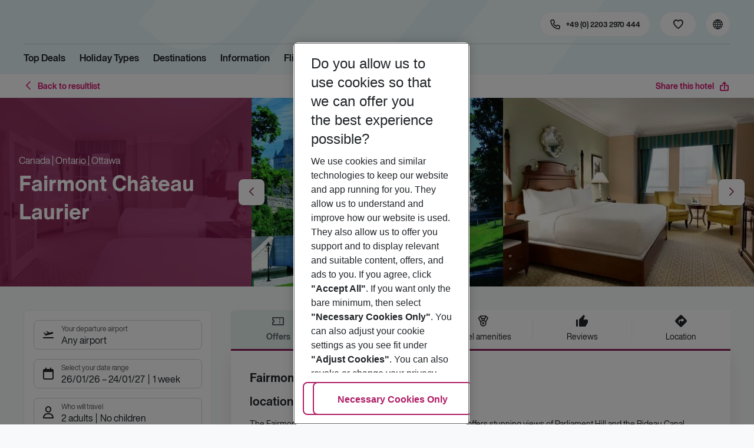

--- FILE ---
content_type: text/css; charset=UTF-8
request_url: https://holidays.eurowings.com/_next/static/css/c5588444c00e79df.css
body_size: 13604
content:
.NotFound_root__8k9R5{display:flex;justify-content:center;align-items:center;flex-direction:column;margin:1rem;padding:2rem 0;max-width:100%;border-radius:var(--border-radius-lg);box-shadow:var(--shadow-lg,0 8px 24px -4px rgba(0,0,0,.1215686275))}@media(min-width:768px){.NotFound_root__8k9R5{margin:3rem auto;max-width:600px}}.NotFound_image__ubKPe{width:80%}.NotFound_text__nhWkQ{margin-top:2rem;padding:0 1.5rem;max-width:500px;text-align:center;font-family:var(--font-accent-family),-apple-system,blinkmacsystemfont,"Segoe UI",roboto,"Helvetica Neue",arial,sans-serif,"Apple Color Emoji","Segoe UI Emoji","Segoe UI Symbol";font-size:1.25rem;color:var(--black)}.NotFound_button__8P6BW{margin-top:1.5rem}.Link_root__vfTCv{border-radius:var(--freshMS--teaser_border-radius,var(--card_border-radius,var(--border-radius,8px)))}.Toolbar_root__SlBNx{display:flex;justify-content:space-between;align-items:center;margin-bottom:1rem;width:100%}.Toolbar_item__maF43.Toolbar_is-custom__T_0_J{margin-left:auto}.Toolbar_item__maF43:first-child .Toolbar_backLink__b5fKj,.Toolbar_item__maF43:first-child .Toolbar_customContent__6jOUc,.Toolbar_item__maF43:first-child .Toolbar_shareDropdown--shareLink--toggle__hssuI{padding-left:0}.Toolbar_item__maF43:last-child .Toolbar_backLink__b5fKj,.Toolbar_item__maF43:last-child .Toolbar_customContent__6jOUc,.Toolbar_item__maF43:last-child .Toolbar_shareDropdown--shareLink--toggle__hssuI{padding-right:0}.Toolbar_backLink__b5fKj,.Toolbar_customContent__6jOUc,.Toolbar_shareDropdown--shareLink--toggle__hssuI{display:flex;align-items:center;padding:.5rem;white-space:nowrap;font-family:var(--font-bold-family),-apple-system,blinkmacsystemfont,"Segoe UI",roboto,"Helvetica Neue",arial,sans-serif,"Apple Color Emoji","Segoe UI Emoji","Segoe UI Symbol";font-size:.75rem;color:var(--link-color)}@media(min-width:768px){.Toolbar_backLink__b5fKj,.Toolbar_customContent__6jOUc,.Toolbar_shareDropdown--shareLink--toggle__hssuI{font-size:.875rem}}.Toolbar_backLink__b5fKj:hover,.Toolbar_customContent__6jOUc:hover,.Toolbar_shareDropdown--shareLink--toggle__hssuI:hover{color:var(--link-color-hover);cursor:pointer}.Toolbar_backLink__b5fKj:focus-visible,.Toolbar_customContent__6jOUc:focus-visible,.Toolbar_shareDropdown--shareLink--toggle__hssuI:focus-visible{outline-offset:-3px}.Toolbar_customContent__6jOUc:hover{color:var(--link-color);cursor:default}.Toolbar_backLink--iconBack__cENZE{margin-right:.25rem;margin-left:-.25rem;font-size:24px}.HoteldetailWrapper_containerWrapper__Qzu4V{padding:0;background:rgba(0,0,0,0)}@media(min-width:768px){.HoteldetailWrapper_containerWrapper__Qzu4V{padding:0}}.HoteldetailWrapper_backToResult__CTnVa{position:relative;background-color:var(--white);box-shadow:none;z-index:1}@media(min-width:1200px){.HoteldetailWrapper_top__8gHmI{position:relative;margin-top:-1rem}}.Collapsibles_collapsibles__EfuBa{margin:0 -1rem}.Collapsibles_modalTitle__jgpFa{display:flex;align-items:center;flex:1 1}.Collapsibles_modalTitleIcon__5yAs4{margin:0 .5rem 0 0;font-size:24px;cursor:pointer}.Collapsibles_btnFooter__FGkSR{width:50%}.Collapsibles_modal--body__Vr9D4{position:relative}@media(min-width:768px){.Collapsibles_modal--body__Vr9D4{padding:0}}.Collapsibles_modal--footer__AcJ4t{justify-content:flex-end}.Trigger_root__E61Z5{display:flex;align-items:center;padding:.5rem .75rem;border-bottom:1px solid var(--gray-light);background:var(--white);color:var(--black)}.Trigger_content__H35Ae{margin:0 .5rem 0 0;color:var(--black)}.Trigger_actionIcon__c_PG6,.Trigger_icon__ZIv_o{font-size:24px}.Trigger_icon__ZIv_o{margin:0 .5rem 0 0}.Trigger_actionIcon__c_PG6{margin-left:auto;color:var(--primary)}.HotelAttributesList_root__vWtc_ .HotelAttributesList_item--root__rvADR{border:0;background:var(--gray-lighter)}@media(max-width:767.98px){.HotelAttributesList_root__vWtc_ .HotelAttributesList_item--root__rvADR{padding:.25rem .5rem;line-height:1.1875rem;font-size:.75rem}}.HotelAttributesList_root__vWtc_ .HotelAttributesList_item--icon__zQAPi{font-size:16px}@media(min-width:768px){.HotelAttributesList_root__vWtc_ .HotelAttributesList_item--icon__zQAPi{font-size:20px}}.HotelAttributesList_root__vWtc_ .HotelAttributesList_item--title__kPPvh{color:var(--color-button-text-secondary-hover)}.HotelAttributesList_title__ITJnn{margin:0 0 1rem;line-height:1.428571429;font-family:var(--font-accent-family),-apple-system,blinkmacsystemfont,"Segoe UI",roboto,"Helvetica Neue",arial,sans-serif,"Apple Color Emoji","Segoe UI Emoji","Segoe UI Symbol";font-size:1rem;color:var(--color-text-only-text-dark)}@media(min-width:768px){.HotelAttributesList_title__ITJnn{margin:0 0 1.5rem;font-size:1.25rem}}.HotelAttributesList_list__r_Erk{display:flex;flex-wrap:wrap;margin:0 0 1rem}.SecondaryAttributesList_root__g3fWH{display:flex;flex-wrap:wrap;margin-bottom:-1.5rem;color:var(--gray-darker)}.SecondaryAttributesList_attributes__KAD14{flex:0 0 100%;margin:0 0 1.5rem}@media(min-width:768px){.SecondaryAttributesList_attributes__KAD14{flex:0 0 50%;max-width:50%}}@media(min-width:990px){.SecondaryAttributesList_attributes__KAD14{flex:0 0 33.3%;max-width:33.3%}}.SecondaryAttributesList_title__F6KHc{margin:0 0 .75rem;font-family:var(--font-bold-family),-apple-system,blinkmacsystemfont,"Segoe UI",roboto,"Helvetica Neue",arial,sans-serif,"Apple Color Emoji","Segoe UI Emoji","Segoe UI Symbol";font-size:.875rem;color:var(--black)}@media(min-width:768px){.SecondaryAttributesList_title__F6KHc{font-size:1rem}}.SecondaryAttributesList_list__JqpPK{padding-left:15px;list-style:inherit}.SecondaryAttributesList_item__IdHch{list-style:inherit}.MapPlaceholder_root___D6C3{position:relative;display:flex;justify-content:center;align-items:center;padding:1.5rem;width:100%;min-height:100%;background:url(/_next/static/media/map-placeholder.dfa6a4e0.jpg);background-size:cover;color:var(--color-text-only-text-dark)}@media(min-width:990px){.MapPlaceholder_root___D6C3{height:500px}}.MapPlaceholder_wrapper__EaOVL{position:relative;display:flex;flex-direction:column;justify-content:center;align-items:center;gap:1rem;min-width:0;border-radius:var(--border-radius);background:var(--color-neutral-colors-white-darker);text-align:center;font-family:var(--font-bold-family),-apple-system,blinkmacsystemfont,"Segoe UI",roboto,"Helvetica Neue",arial,sans-serif,"Apple Color Emoji","Segoe UI Emoji","Segoe UI Symbol";z-index:2}@media(min-width:768px){.MapPlaceholder_wrapper__EaOVL{padding:1.5rem}}.MapPlaceholder_btnWrap__WgfJx{display:flex;flex-direction:column}.MapPlaceholder_acceptBtn___aJ2h{margin-top:1.5rem;white-space:wrap}.MapPlaceholder_inlineView__gO_BU{position:absolute;top:0;bottom:0;padding:0;width:100%;height:auto;background:url(/_next/static/media/map-placeholder.dfa6a4e0.jpg);z-index:3;-webkit-backdrop-filter:blur(4px);backdrop-filter:blur(4px);container-type:inline-size}.MapPlaceholder_inlineView__gO_BU .MapPlaceholder_wrapper__EaOVL{flex-direction:row;align-items:center;padding:.5rem;width:100%;max-width:none;text-align:left;font-family:var(--font-regular-family),-apple-system,blinkmacsystemfont,"Segoe UI",roboto,"Helvetica Neue",arial,sans-serif,"Apple Color Emoji","Segoe UI Emoji","Segoe UI Symbol"}@container (min-width: 786px){.MapPlaceholder_inlineView__gO_BU .MapPlaceholder_wrapper__EaOVL{padding:.5rem 1rem}}.MapPlaceholder_inlineView__gO_BU .MapPlaceholder_text___Ecsk{margin-right:auto}.MapPlaceholder_inlineView__gO_BU .MapPlaceholder_btnWrap__WgfJx{align-items:flex-end}@container (min-width: 520px){.MapPlaceholder_inlineView__gO_BU .MapPlaceholder_btnWrap__WgfJx{flex-direction:row;align-items:center;gap:1rem}}.MapPlaceholder_inlineView__gO_BU .MapPlaceholder_acceptBtn___aJ2h{margin-top:.5rem}@container (min-width: 520px){.MapPlaceholder_inlineView__gO_BU .MapPlaceholder_acceptBtn___aJ2h{margin-top:0}}.Map_root__ZoBc1{display:flex}@media(max-width:767.98px){.Map_root__ZoBc1{flex-direction:column-reverse}}@media(min-width:768px){.Map_description--expandableBox__CBPNb,.Map_description__NCOcW{width:50%}}.Map_mapWrapper__7z5_P{position:relative;margin-bottom:1rem;width:100%;height:320px}@media(min-width:768px){.Map_mapWrapper__7z5_P{margin:0;width:50%;height:500px}}.Map_mapInner__Gsa_1,.Map_map__chAfI{height:100%}.Map_hotelInfoWrapper__FAXoG{position:absolute;top:20px;display:flex;justify-content:center;width:100%;text-align:center}.Map_hotelInfo__S_nRn{padding:.5rem 1rem;max-width:90%;border-radius:var(--border-radius);background:var(--white);font-size:.875rem;color:var(--black);box-shadow:var(--shadow-lg,0 8px 24px -4px rgba(0,0,0,.1215686275))}.Map_hotelName__QG59W{font-family:var(--font-accent-family),-apple-system,blinkmacsystemfont,"Segoe UI",roboto,"Helvetica Neue",arial,sans-serif,"Apple Color Emoji","Segoe UI Emoji","Segoe UI Symbol"}@media(min-width:768px){.Map_mapOnly__E7sDK{min-height:500px}}.Map_mapOnly__E7sDK .Map_mapWrapper__7z5_P{position:absolute;top:0;right:0;bottom:0;left:0;margin:0;width:auto;height:auto}.OfferDescription_tourOperatorInfo--title--headerInner__EBMeo{margin:0}.OfferDescription_tourOperatorInfo--title--titlewrap__cfEjW{margin:0 0 1rem}@media(min-width:768px){.OfferDescription_tourOperatorInfo--title--titlewrap__cfEjW{margin:0 0 1.5rem}}.OfferDescription_tourOperatorInfo--title--title___6nsw{line-height:1.428571429}.Ratings_root__bTD61{display:flex;flex-direction:column;margin:0 0 1.5rem}@media(min-width:768px){.Ratings_root__bTD61{flex-direction:row;align-items:center}}.Ratings_averageWrapper__qj2NW{display:flex;flex-direction:column}@media(min-width:768px){.Ratings_averageWrapper__qj2NW{flex-direction:row;align-items:center}}.Ratings_averageRatingLabel__L2uwz,.Ratings_ratingCategoriesLabel__YBn84{margin-right:1rem;font-family:var(--font-bold-family),-apple-system,blinkmacsystemfont,"Segoe UI",roboto,"Helvetica Neue",arial,sans-serif,"Apple Color Emoji","Segoe UI Emoji","Segoe UI Symbol";font-size:.875rem;color:var(--black)}.Ratings_ratingCategoriesLabel__YBn84{margin:1rem 0}.Ratings_recommendationRateValue__Z3XvA,.Ratings_recommendationRate__Rk6t6{font-family:var(--font-bold-family),-apple-system,blinkmacsystemfont,"Segoe UI",roboto,"Helvetica Neue",arial,sans-serif,"Apple Color Emoji","Segoe UI Emoji","Segoe UI Symbol";font-size:.875rem;color:var(--black)}.Ratings_recommendationRateValue__Z3XvA{margin-left:.75rem;font-size:1rem;color:var(--primary)}.Ratings_recommendationWrapper__WS82r{display:flex;justify-content:flex-start;margin-top:.5rem}@media(min-width:768px){.Ratings_recommendationWrapper__WS82r{align-items:center;margin-top:0;margin-left:8%}}.Ratings_ratings__YyIOF{padding:1.5rem 0;overflow:hidden}.Ratings_ratingsItems__9tVL6{position:relative;display:flex;flex-wrap:wrap;align-items:center;margin:0 -1.5rem -1rem}.Ratings_ratingBoxItem__OfSy_{display:flex;margin:0 0 1rem;padding:0 1.5rem;width:100%}@media(min-width:768px){.Ratings_ratingBoxItem__OfSy_{width:33.33%}}.AverageRating_root__RaelW{display:flex;flex-direction:column;gap:.5rem;margin:0 0 1.5rem}@media(min-width:768px){.AverageRating_root__RaelW{flex-direction:row;flex-wrap:wrap;align-items:center;margin-bottom:0;flex:1 1 auto}}.AverageRating_averageWrapper__k64xG{display:flex;flex-direction:column}@media(min-width:768px){.AverageRating_averageWrapper__k64xG{flex-direction:row;align-items:center;margin-right:8%}}.AverageRating_averageRatingLabel__ivuZ9{margin-right:1rem}.AverageRating_averageRatingLabel__ivuZ9,.AverageRating_customerRatingLabel__O3ffV,.AverageRating_recommendationRateValue__98qY4,.AverageRating_recommendationRate__jm_1v{font-family:var(--font-bold-family),-apple-system,blinkmacsystemfont,"Segoe UI",roboto,"Helvetica Neue",arial,sans-serif,"Apple Color Emoji","Segoe UI Emoji","Segoe UI Symbol";font-size:.875rem;color:var(--black)}.AverageRating_recommendationRateValue__98qY4{margin-left:.75rem;font-size:1rem;color:var(--primary)}.AverageRating_recommendationWrapper__hG0Kk{display:flex;justify-content:flex-start;margin-top:.5rem}@media(min-width:768px){.AverageRating_recommendationWrapper__hG0Kk{align-items:center;margin-top:0;margin-left:0}}.CategoryRating_categoryLabel__hFMQL{margin:0 0 .25rem;font-family:var(--font-regular-family),-apple-system,blinkmacsystemfont,"Segoe UI",roboto,"Helvetica Neue",arial,sans-serif,"Apple Color Emoji","Segoe UI Emoji","Segoe UI Symbol";font-size:.875rem;color:var(--black)}@media(min-width:768px){.CategoryRating_categoryLabel__hFMQL{font-size:.875rem}}.GroupReviews_categoryList__iHN2h{margin-top:1.25rem}@media(min-width:420px){.GroupReviews_categoryList__iHN2h{display:flex;flex-wrap:wrap}}@media(min-width:768px){.GroupReviews_categoryList__iHN2h{margin-top:3rem}}.GroupReviews_goodToKnowList__QKKuH{display:flex;flex-wrap:wrap}.GroupReviews_item__03Ys2{position:relative;display:flex;margin-bottom:.75rem;padding:.25rem 1.5rem 0;width:100%;font-family:var(--font-bold-family),-apple-system,blinkmacsystemfont,"Segoe UI",roboto,"Helvetica Neue",arial,sans-serif,"Apple Color Emoji","Segoe UI Emoji","Segoe UI Symbol"}@media(min-width:768px){.GroupReviews_item__03Ys2{margin-bottom:0;width:33.33%}}.GroupReviews_item__03Ys2:before{text-transform:none;line-height:1;font-family:iconfont!important;-webkit-font-smoothing:antialiased;-moz-osx-font-smoothing:grayscale;font-style:normal;font-feature-settings:normal;font-variant:normal;font-weight:400;speak:none;content:"\e930";position:absolute;top:0;left:0;font-size:18px;color:var(--success)}.GroupReviews_category__0hdHV{display:flex;flex-direction:column;margin-bottom:.75rem;animation:fadeIn .5s ease-in}@media(max-width:767.98px){.GroupReviews_category__0hdHV{padding-bottom:.75rem;border-bottom:1px solid var(--gray-light)}}@media(min-width:420px){.GroupReviews_category__0hdHV{width:50%}}@media(min-width:768px){.GroupReviews_category__0hdHV{flex-direction:row;margin-bottom:1.75rem;padding-bottom:0}}.GroupReviews_category__0hdHV:last-child{margin-bottom:.75rem}.GroupReviews_categoryRating--title__92fL_{margin-bottom:.5rem;font-family:var(--font-bold-family),-apple-system,blinkmacsystemfont,"Segoe UI",roboto,"Helvetica Neue",arial,sans-serif,"Apple Color Emoji","Segoe UI Emoji","Segoe UI Symbol";color:var(--black)}@media(min-width:768px){.GroupReviews_categoryRating--title__92fL_{max-width:128px}}.GroupReviews_categoryRating__r92bR>div{display:flex;flex-direction:column;align-items:flex-start;min-width:125px}.GroupReviews_contentRight__0AUEo{margin-left:0;color:var(--color-text-only-text-light)}@media(min-width:768px){.GroupReviews_contentRight__0AUEo{margin-left:24px}}.GroupReviews_categoryText__6f0iF{margin-bottom:.5rem;font-family:var(--font-bold-family),-apple-system,blinkmacsystemfont,"Segoe UI",roboto,"Helvetica Neue",arial,sans-serif,"Apple Color Emoji","Segoe UI Emoji","Segoe UI Symbol";font-style:italic;color:var(--color-text-only-text-light)}.GroupReviews_highlightItem__99lf7{display:flex;justify-content:flex-start;align-items:center}.GroupReviews_highlightItem__99lf7:before{text-transform:none;line-height:1;font-family:iconfont!important;-webkit-font-smoothing:antialiased;-moz-osx-font-smoothing:grayscale;font-style:normal;font-feature-settings:normal;font-variant:normal;font-weight:400;speak:none;content:"\e94a";margin-right:.5rem;font-size:12px;color:var(--gray-dark)}.GroupReviews_button__3QIaJ>span{display:flex;align-items:center}.GroupReviews_buttonIcon___Uasg{margin-right:.5rem;font-size:24px;transition:transform .5s linear}.GroupReviews_buttonExpanded__N2yjT .GroupReviews_buttonIcon___Uasg{transform:rotate(180deg)}.RatingGroups_root__Ez6St.RatingGroups_is-loading__9PuX9{position:relative;height:100%;min-height:100px;-webkit-user-select:none;-moz-user-select:none;user-select:none;pointer-events:none}.RatingGroups_root__Ez6St.RatingGroups_is-loading__9PuX9:after,.RatingGroups_root__Ez6St.RatingGroups_is-loading__9PuX9:before{position:absolute;top:0;right:0;bottom:0;left:0;display:flex;justify-content:center;align-items:center;content:"";display:block;z-index:100}.RatingGroups_root__Ez6St.RatingGroups_is-loading__9PuX9:before{position:absolute;top:0;right:0;bottom:0;left:0;display:flex;justify-content:center;align-items:center;animation:fadeIn .4s ease;background:hsla(0,0%,100%,.8);background:"white"}.RatingGroups_root__Ez6St.RatingGroups_is-loading__9PuX9:after{content:"";top:calc(50% - 12px);left:calc(50% - 12px);display:block;width:1em;height:1em;border:.1em solid var(--primary);border-radius:50%;border-color:var(--primary) rgba(0,0,0,0) var(--primary) rgba(0,0,0,0);font-size:24px;animation:rotate .9s linear infinite,fadeIn .7s ease-in-out;top:calc(50% - 36px);left:calc(50% - 36px);border-width:.05em;font-size:72px;position:absolute}.RatingGroups_ratings__3admw{margin:0 0 1.5rem;padding:1.5rem 0;border-top:1px solid var(--gray-light);border-bottom:1px solid var(--gray-light);overflow:hidden}.RatingGroups_topContent__5Kul_{display:flex;flex-direction:column-reverse;justify-content:space-between;margin:0 0 1.5rem;gap:1.5rem}@media(min-width:768px){.RatingGroups_topContent__5Kul_{flex-direction:row;align-items:center}}.RatingGroups_ratingsItems__JP3dY{position:relative;display:flex;flex-wrap:wrap;align-items:center;margin:0 -1.5rem -1rem}@media(min-width:768px){.RatingGroups_ratingsItems__JP3dY:after,.RatingGroups_ratingsItems__JP3dY:before{content:"";position:absolute;top:0;bottom:1rem;left:33.33%;display:block;width:1px;background:var(--gray-light)}.RatingGroups_ratingsItems__JP3dY:after{left:66.66%}}.RatingGroups_ratingBoxItem__z1YPe{display:flex;margin:0 0 1rem;padding:0 1.5rem;width:100%}@media(min-width:768px){.RatingGroups_ratingBoxItem__z1YPe{width:33.33%}}.RatingGroups_categoryStats__zRgUG{display:flex;justify-content:flex-start;align-items:center}.RatingGroups_tabs--nav--root__IYG8i{margin:0 0 1.5rem;border-radius:var(--border-radius) var(--border-radius) 0 0;overflow-x:auto;overflow-y:hidden;-webkit-overflow-scrolling:touch}.RatingGroups_tabs--nav--root__IYG8i:after{display:none}.RatingGroups_tabs--nav--root__IYG8i .RatingGroups_tabs--navItem--item__gifEe{margin:0;min-width:134px;background:none;flex:0 0 auto}.RatingGroups_tabs--nav--root__IYG8i .RatingGroups_tabs--navItem--item__gifEe.RatingGroups_tabs--navItem--is-active__yElWN .RatingGroups_tabs--navLink__m8wE8{border:none;border-bottom:1px solid var(--primary);background:none;font-family:var(--font-bold-family),-apple-system,blinkmacsystemfont,"Segoe UI",roboto,"Helvetica Neue",arial,sans-serif,"Apple Color Emoji","Segoe UI Emoji","Segoe UI Symbol"}.RatingGroups_tabs--nav--root__IYG8i .RatingGroups_tabs--navItem--item__gifEe.RatingGroups_tabs--navItem--is-active__yElWN .RatingGroups_tabs--navLink__m8wE8,.RatingGroups_tabs--nav--root__IYG8i .RatingGroups_tabs--navItem--item__gifEe.RatingGroups_tabs--navItem--is-active__yElWN .RatingGroups_tabs--navLink__m8wE8:hover{background:none}.RatingGroups_tabs--nav--root__IYG8i .RatingGroups_tabs--navItem--item__gifEe:not(.RatingGroups_tabs--navItem--is-active__yElWN) .RatingGroups_tabs--navLink__m8wE8:hover{background:var(--white)}.RatingGroups_tabs--nav--root__IYG8i .RatingGroups_tabs--navItem--item__gifEe .RatingGroups_tabs--navLink__m8wE8{position:relative;padding-top:0;border:none;background:none;font-family:var(--font-bold-family),-apple-system,blinkmacsystemfont,"Segoe UI",roboto,"Helvetica Neue",arial,sans-serif,"Apple Color Emoji","Segoe UI Emoji","Segoe UI Symbol";font-size:.875rem}.RatingGroups_tabs--nav--root__IYG8i .RatingGroups_tabs--navItem--item__gifEe .RatingGroups_tabs--navLink__m8wE8:hover:before{content:"";position:absolute;right:0;bottom:-1px;left:0;width:100%;height:2px;z-index:5}.RatingGroups_tabContent__mRNhE{animation:fadeIn .5s ease-in}.RatingGroups_customerReviews__m7Fpr{margin:0 0 1rem;font-family:var(--font-accent-family),-apple-system,blinkmacsystemfont,"Segoe UI",roboto,"Helvetica Neue",arial,sans-serif,"Apple Color Emoji","Segoe UI Emoji","Segoe UI Symbol";font-size:1rem;color:var(--black)}@media(min-width:768px){.RatingGroups_customerReviews__m7Fpr{margin:0 0 1.5rem;font-size:1.25rem}}.RatingBox_root__EzY05{display:flex;align-items:center}.RatingBox_valueLabel__i3yC1{line-height:1.1875rem;font-family:var(--font-bold-family),-apple-system,blinkmacsystemfont,"Segoe UI",roboto,"Helvetica Neue",arial,sans-serif,"Apple Color Emoji","Segoe UI Emoji","Segoe UI Symbol";font-size:.75rem;color:var(--color-text-only-text-dark)}.RatingBox_labelContainer__G5ISb{margin-left:.375rem}.CustomerDetails_root__tD3HP{position:relative}@media(max-width:767.98px){.CustomerDetails_root__tD3HP{min-height:2.25rem;text-align:right}.CustomerDetails_details__zUoJ7{display:inline-block;max-width:50%;text-align:left}}.CustomerDetails_ratingBox__IV5vk{margin:.75rem 0}@media(max-width:767.98px){.CustomerDetails_ratingBox__IV5vk{position:absolute;top:0;left:0;margin:0;max-width:50%;text-align:left}}.CustomerDetails_typeOfTravel__gTsyy{text-overflow:ellipsis;white-space:nowrap;overflow:hidden;font-family:var(--font-bold-family),-apple-system,blinkmacsystemfont,"Segoe UI",roboto,"Helvetica Neue",arial,sans-serif,"Apple Color Emoji","Segoe UI Emoji","Segoe UI Symbol"}.CustomerDetails_customerName__i3B9R,.CustomerDetails_typeOfTravel__gTsyy{line-height:1.1875rem;font-size:.75rem;color:var(--color-text-only-text-light)}.CustomerDetails_customerName__i3B9R{font-family:var(--font-regular-family),-apple-system,blinkmacsystemfont,"Segoe UI",roboto,"Helvetica Neue",arial,sans-serif,"Apple Color Emoji","Segoe UI Emoji","Segoe UI Symbol"}.CustomerDetails_customerAge__3gJiE{line-height:1.1875rem;font-family:var(--font-bold-family),-apple-system,blinkmacsystemfont,"Segoe UI",roboto,"Helvetica Neue",arial,sans-serif,"Apple Color Emoji","Segoe UI Emoji","Segoe UI Symbol";font-size:.75rem;color:var(--color-text-only-text-light)}.CustomerDetails_dateLabel__GElau{line-height:1.25rem;font-size:.875rem;color:var(--color-text-only-text-light)}.CustomerDetails_travelledAs__LH2oH{line-height:1.1875rem;font-family:var(--font-bold-family),-apple-system,blinkmacsystemfont,"Segoe UI",roboto,"Helvetica Neue",arial,sans-serif,"Apple Color Emoji","Segoe UI Emoji","Segoe UI Symbol";font-size:.75rem;color:var(--color-text-only-text-light)}.ReviewFull_root__pzjxB{margin-bottom:1rem}.ReviewFull_root__pzjxB.ReviewFull_is-loading__TVbJd{height:auto;position:relative;height:100%;min-height:100px;-webkit-user-select:none;-moz-user-select:none;user-select:none;pointer-events:none}.ReviewFull_root__pzjxB.ReviewFull_is-loading__TVbJd:after,.ReviewFull_root__pzjxB.ReviewFull_is-loading__TVbJd:before{position:absolute;top:0;right:0;bottom:0;left:0;display:flex;justify-content:center;align-items:center;content:"";display:block;z-index:100}.ReviewFull_root__pzjxB.ReviewFull_is-loading__TVbJd:before{position:absolute;top:0;right:0;bottom:0;left:0;display:flex;justify-content:center;align-items:center;animation:fadeIn .4s ease;background:hsla(0,0%,100%,.8);background:"white"}.ReviewFull_root__pzjxB.ReviewFull_is-loading__TVbJd:after{content:"";top:calc(50% - 12px);left:calc(50% - 12px);display:block;width:1em;height:1em;border:.1em solid var(--primary);border-radius:50%;border-color:var(--primary) rgba(0,0,0,0) var(--primary) rgba(0,0,0,0);font-size:24px;animation:rotate .9s linear infinite,fadeIn .7s ease-in-out;top:calc(50% - 36px);left:calc(50% - 36px);border-width:.05em;font-size:72px;position:absolute}.ReviewFull_group__p5zef{margin:0 0 1rem}.ReviewFull_group__p5zef:last-child{margin-bottom:0}.ReviewFull_groupName__mcdwv{margin:0 0 .5rem;font-family:var(--font-bold-family),-apple-system,blinkmacsystemfont,"Segoe UI",roboto,"Helvetica Neue",arial,sans-serif,"Apple Color Emoji","Segoe UI Emoji","Segoe UI Symbol";font-size:.875rem;color:var(--black)}.ReviewFull_groupConclusion__fN_yG{margin:0;color:var(--gray-darker)}.ReviewFull_ratingInDetails__NBQSv{margin-bottom:1rem}.ReviewFull_ratingInDetails__NBQSv,.ReviewFull_recommendFurther__T38O_{font-family:var(--font-bold-family),-apple-system,blinkmacsystemfont,"Segoe UI",roboto,"Helvetica Neue",arial,sans-serif,"Apple Color Emoji","Segoe UI Emoji","Segoe UI Symbol";font-size:.875rem;color:var(--black)}.ReviewFull_recommendFurther__T38O_{margin:0 0 1rem}.ReviewFull_recommendationLabelValue__schJJ{margin-left:.5rem;color:var(--primary)}.ReviewFull_categoryLabel__d_y3M{margin:0 0 .25rem;font-family:var(--font-regular-family),-apple-system,blinkmacsystemfont,"Segoe UI",roboto,"Helvetica Neue",arial,sans-serif,"Apple Color Emoji","Segoe UI Emoji","Segoe UI Symbol";font-size:.875rem;color:var(--black)}@media(min-width:768px){.ReviewFull_categoryLabel__d_y3M{font-size:.875rem}}.ReviewFull_ratingBars__EKQlS{display:flex;flex-wrap:wrap;margin:0 0 1rem;padding:0 0 1rem;border-bottom:1px solid var(--gray-light)}.ReviewFull_ratingBar__PKM9Q{margin-bottom:.5rem;width:100%}@media(min-width:768px){.ReviewFull_ratingBar__PKM9Q{width:33.3333%}}.Review_root___x5II{margin-bottom:1.5rem;padding-bottom:1.5rem;border-bottom:1px solid var(--gray-light)}@media(min-width:768px){.Review_root___x5II{display:flex}}.Review_meta__BuJyP{margin:0 0 1.5rem}@media(min-width:768px){.Review_meta__BuJyP{margin:0;flex:0 0 156px;padding-right:1.5rem;flex:0 0 196px}}.Review_content__k6WP9{flex:1 1 auto}.Review_headline__gmLmH{margin-bottom:1rem;font-family:var(--font-bold-family),-apple-system,blinkmacsystemfont,"Segoe UI",roboto,"Helvetica Neue",arial,sans-serif,"Apple Color Emoji","Segoe UI Emoji","Segoe UI Symbol";font-size:.875rem;color:var(--black)}.Review_conclusion__sqIKk{margin:0 0 1rem;font-size:.875rem;color:var(--gray-darker)}.Review_toggleShowMoreLink__Y8lcj{display:flex;align-items:center;color:var(--link-color);cursor:pointer}.Review_toggleShowMoreLinkLabel__yWIR_,.Review_toggleShowMoreLink__Y8lcj:hover .Review_toggleShowMoreLinkLabel__yWIR_{text-decoration:none}.Review_toggleShowMoreLinkIcon__z7Ggh{display:block;margin:0 .5rem 0 0;font-size:20px}.Reviews_root__FGi0T.Reviews_is-loading__n9x__{position:relative;height:100%;min-height:100px;-webkit-user-select:none;-moz-user-select:none;user-select:none;pointer-events:none}.Reviews_root__FGi0T.Reviews_is-loading__n9x__:after,.Reviews_root__FGi0T.Reviews_is-loading__n9x__:before{position:absolute;top:0;right:0;bottom:0;left:0;display:flex;justify-content:center;align-items:center;content:"";display:block;z-index:100}.Reviews_root__FGi0T.Reviews_is-loading__n9x__:before{position:absolute;top:0;right:0;bottom:0;left:0;display:flex;justify-content:center;align-items:center;animation:fadeIn .4s ease;background:hsla(0,0%,100%,.8);background:"white"}.Reviews_root__FGi0T.Reviews_is-loading__n9x__:after{content:"";top:calc(50% - 12px);left:calc(50% - 12px);display:block;width:1em;height:1em;border:.1em solid var(--primary);border-radius:50%;border-color:var(--primary) rgba(0,0,0,0) var(--primary) rgba(0,0,0,0);font-size:24px;animation:rotate .9s linear infinite,fadeIn .7s ease-in-out;top:calc(50% - 36px);left:calc(50% - 36px);border-width:.05em;font-size:72px;position:absolute}.Reviews_singleReviewsHeader__QPEeI{margin:0 0 1rem;padding:0;font-family:var(--font-bold-family),-apple-system,blinkmacsystemfont,"Segoe UI",roboto,"Helvetica Neue",arial,sans-serif,"Apple Color Emoji","Segoe UI Emoji","Segoe UI Symbol";font-size:1rem;color:var(--black)}@media(min-width:768px){.Reviews_singleReviewsHeader__QPEeI{margin:0 0 1.5rem;font-size:1.25rem}}.Reviews_paginationWrap__8g3_9{text-align:center}.Reviews_paginationWrap__8g3_9 .Reviews_pagination--list__QAhb8{justify-content:center}.RatingsReviews_tabContent__TM3br{display:flex;align-items:center}.RatingsReviews_titleContainer__8LJJx{display:flex;flex-wrap:wrap}.RatingsReviews_title__6MRNJ{margin-right:1rem}@media(max-width:767.98px){.RatingsReviews_title__6MRNJ{font-size:.75rem}}.RatingsReviews_logo__Sq4BX{max-width:130px;max-height:30px}@media(min-width:420px){.RatingsReviews_logo__Sq4BX{margin-left:auto}}.RatingsReviews_ratingWidget__lMKqE{margin:1.5rem 0}.Collapsibles_offerTrigger__98dfI{background:var(--success-light);font-family:var(--font-bold-family),-apple-system,blinkmacsystemfont,"Segoe UI",roboto,"Helvetica Neue",arial,sans-serif,"Apple Color Emoji","Segoe UI Emoji","Segoe UI Symbol";color:var(--success)}.Collapsibles_offerTrigger__98dfI .Collapsibles_offerTrigger--content__fAlQE{color:var(--success)}.Collapsibles_offerTriggerTitle__EGMOk{margin:0 .25rem 0 0}.BookingTypeUpsell_root__x0zHh{position:relative;margin-top:1rem}.BookingTypeUpsell_root__x0zHh .BookingTypeUpsell_tabs--nav___bS6C{width:100%}@media(min-width:990px){.BookingTypeUpsell_root__x0zHh .BookingTypeUpsell_tabs--nav___bS6C{justify-content:space-between}}.BookingTypeUpsell_root__x0zHh .BookingTypeUpsell_tabs--nav___bS6C.BookingTypeUpsell_tabs--nav--pills__WuVJF .BookingTypeUpsell_tabs--navItem--item__AIuqg{width:50%;text-align:center}@media(min-width:768px)and (max-width:989.98px){.BookingTypeUpsell_root__x0zHh .BookingTypeUpsell_tabs--nav___bS6C.BookingTypeUpsell_tabs--nav--pills__WuVJF .BookingTypeUpsell_tabs--navItem--item__AIuqg{width:auto}}.BookingTypeUpsell_root__x0zHh .BookingTypeUpsell_tabs--nav___bS6C .BookingTypeUpsell_tabs--navItem--item__AIuqg .BookingTypeUpsell_tabs--navLink__GEi9B{justify-content:center;width:100%}.BookingTypeUpsell_upsellBadge__KPCQ2{position:absolute;bottom:100%;left:1rem;align-self:flex-end;padding:.25rem;min-width:75px;border-radius:var(--border-radius);background:var(--black);text-align:center;white-space:normal;font-family:var(--font-bold-family),-apple-system,blinkmacsystemfont,"Segoe UI",roboto,"Helvetica Neue",arial,sans-serif,"Apple Color Emoji","Segoe UI Emoji","Segoe UI Symbol";font-size:.75rem;color:var(--white);box-shadow:none;animation-name:BookingTypeUpsell_pulse__yoUNz,BookingTypeUpsell_fadeIn__gBtyV;animation-duration:2s,.5s;animation-iteration-count:infinite,1;animation-timing-function:ease-in-out,ease-in-out}@media(min-width:768px){.BookingTypeUpsell_upsellBadge__KPCQ2{align-self:center;padding:4px 10px 3px;width:auto;font-size:.875rem}}.BookingTypeUpsell_upsellBadge__KPCQ2:before{content:"";position:absolute;top:100%;left:50%;width:0;height:0;border-top:10px solid var(--black);border-right:8px solid rgba(0,0,0,0);border-left:8px solid rgba(0,0,0,0);transform:translateX(-50%)}.BookingTypeUpsell_footer__Vswqs{flex:1 1 auto;display:flex}@media(min-width:768px){.BookingTypeUpsell_btnFooter__ZZmFU{min-width:136px}}.BookingTypeUpsell_btnFooter__ZZmFU:last-child{margin-left:auto}.FilterMask_root__uEH2Q{margin:0}.FilterMask_root__uEH2Q .FilterMask_departureAirport--control--root--icon__ikT_d,.FilterMask_root__uEH2Q .FilterMask_select--control--icon__I1ZhV,.FilterMask_root__uEH2Q .FilterMask_travelPeriod--flyoutWrap--trigger--root--icon__UcXdh,.FilterMask_root__uEH2Q .FilterMask_travellers--root--trigger--root--icon__50Xwn{margin-right:10px;width:22px;font-size:22px}@media(min-width:990px){.FilterMask_root__uEH2Q .FilterMask_departureAirport--control--root--icon__ikT_d,.FilterMask_root__uEH2Q .FilterMask_select--control--icon__I1ZhV,.FilterMask_root__uEH2Q .FilterMask_travelPeriod--flyoutWrap--trigger--root--icon__UcXdh,.FilterMask_root__uEH2Q .FilterMask_travellers--root--trigger--root--icon__50Xwn{width:20px;font-size:20px}}@media(min-width:1200px){.FilterMask_root__uEH2Q .FilterMask_departureAirport--control--root--icon__ikT_d,.FilterMask_root__uEH2Q .FilterMask_select--control--icon__I1ZhV,.FilterMask_root__uEH2Q .FilterMask_travelPeriod--flyoutWrap--trigger--root--icon__UcXdh,.FilterMask_root__uEH2Q .FilterMask_travellers--root--trigger--root--icon__50Xwn{width:24px;font-size:24px}}.FilterMask_root__uEH2Q .FilterMask_row__uDoM6{margin-right:-.5rem;margin-left:-.5rem}@media(min-width:1200px){.FilterMask_root__uEH2Q .FilterMask_row__uDoM6{margin-right:-.75rem;margin-left:-.75rem}}.FilterMask_controls__vtU0N .FilterMask_root__uEH2Q .FilterMask_row__uDoM6{border-top:var(--card--content_border-top,0);border-radius:var(--card--content_border-radius,0 0 var(--card_border-radius,var(--border-radius,8px)) var(--card_border-radius,var(--border-radius,8px)))}@media(min-width:990px){.FilterMask_controls__vtU0N .FilterMask_root__uEH2Q .FilterMask_row__uDoM6{margin-right:0;margin-left:0;padding:var(--card_padding,1rem);border:var(--card_border,1px solid var(--color-border-global,var(--color-border-global)));border-top:0;border-radius:var(--card--content_border-radius,0 0 var(--card_border-radius,var(--border-radius,8px)) var(--card_border-radius,var(--border-radius,8px)));background:var(--card_bg,none)}}.FilterMask_root__uEH2Q .FilterMask_col__ceO8u{margin-bottom:.5rem;padding-right:.5rem;padding-left:.5rem}@media(min-width:768px){.FilterMask_root__uEH2Q .FilterMask_col__ceO8u{margin-bottom:1rem}}@media(min-width:1200px){.FilterMask_root__uEH2Q .FilterMask_col__ceO8u{padding-right:.75rem;padding-left:.75rem}}@media(max-width:767.98px){.FilterMask_root__uEH2Q .FilterMask_col__ceO8u.FilterMask_is-extra__d7sTs{margin-bottom:1rem}}.FilterMask_root__uEH2Q .FilterMask_departureAirport--root__LTHFW,.FilterMask_root__uEH2Q .FilterMask_travelPeriod--flyoutWrap__IpxY3,.FilterMask_root__uEH2Q .FilterMask_travellers--root__hrXqa{position:relative}@media(min-width:990px){.FilterMask_root__uEH2Q .FilterMask_travellers--root__hrXqa{min-width:auto}}.FilterMask_root__uEH2Q .FilterMask_departureAirport--control__o3oBL,.FilterMask_root__uEH2Q .FilterMask_select--control__WD309,.FilterMask_root__uEH2Q .FilterMask_travelPeriod--flyoutWrap--trigger--root__qLakl,.FilterMask_root__uEH2Q .FilterMask_travellers--root--trigger--root__kP6W9{min-height:48px}@media(min-width:1200px){.FilterMask_root__uEH2Q .FilterMask_departureAirport--control__o3oBL,.FilterMask_root__uEH2Q .FilterMask_select--control__WD309,.FilterMask_root__uEH2Q .FilterMask_travelPeriod--flyoutWrap--trigger--root__qLakl,.FilterMask_root__uEH2Q .FilterMask_travellers--root--trigger--root__kP6W9{font-size:1rem}}.FilterMask_root__uEH2Q .FilterMask_departureAirport--control--additionalLabel__SKNt3{margin:3px 0 -3px}.FilterMask_root__uEH2Q .FilterMask_departureAirport--valueContainer__ZEkA0{min-height:0}.FilterMask_root__uEH2Q .FilterMask_departureAirport--placeholder__mVs_a{text-overflow:ellipsis;white-space:nowrap;overflow:hidden;width:100%;color:var(--color-text-only-text-dark)}.FilterMask_root__uEH2Q .FilterMask_select--control--icon__I1ZhV{margin-left:.75rem}.FilterMask_root__uEH2Q .FilterMask_departureAirport--control--root--icon__ikT_d,.FilterMask_root__uEH2Q .FilterMask_select--control--icon__I1ZhV{color:var(--filterMask--selectControlIcon_color)}@media(min-width:990px){.FilterMask_root__uEH2Q .FilterMask_departureAirport--control--root--icon__ikT_d:before,.FilterMask_root__uEH2Q .FilterMask_select--control--icon__I1ZhV:before{font-size:inherit}}@media(min-width:1200px){.FilterMask_root__uEH2Q .FilterMask_departureAirport--control--root--icon__ikT_d:before,.FilterMask_root__uEH2Q .FilterMask_select--control--icon__I1ZhV:before{font-size:inherit}}.FilterMask_root__uEH2Q .FilterMask_select--control__WD309{align-items:flex-start}.FilterMask_root__uEH2Q .FilterMask_select--control--icon__I1ZhV,.FilterMask_root__uEH2Q .FilterMask_select--indicatorsContainer__TaPS6{height:48px}.FilterMask_root__uEH2Q .FilterMask_select--valueContainer__b7Hoe{padding:5px 0;min-height:48px}@media(min-width:990px)and (max-width:1199.98px){.FilterMask_root__uEH2Q .FilterMask_select--valueContainer__b7Hoe{font-size:.875rem}}.FilterMask_root__uEH2Q .FilterMask_select--indicatorsContainer__TaPS6{align-self:start}.FilterMask_root__uEH2Q .FilterMask_select--clearIndicator__rXEXp,.FilterMask_root__uEH2Q .FilterMask_select--dropdownIndicator__zE7Ii{padding:0;color:var(--color-icon-only-brand-primary)}.FilterMask_root__uEH2Q .FilterMask_select--dropdownIndicator__zE7Ii{padding-right:.75rem}.FilterMask_root__uEH2Q .FilterMask_select--placeholder__fspR2{text-overflow:ellipsis;white-space:nowrap;overflow:hidden;right:0;left:0;margin:0;padding:0}@media(min-width:990px)and (max-width:1199.98px){.FilterMask_root__uEH2Q .FilterMask_select--multiValue--label__ETovR{max-width:55px}}.FilterMask_root__uEH2Q .FilterMask_collapsible--root__uok_9{margin:15px 0 0;border:0}.FilterMask_root__uEH2Q .FilterMask_collapsible--trigger__lguPR{padding:10px 45px 10px 15px;background:var(--gray-light);color:var(--color-text-only-text-dark)}.FilterMask_root__uEH2Q .FilterMask_collapsible--trigger__lguPR:hover{background:var(--gray-light)}.FilterMask_root__uEH2Q .FilterMask_triggerTitle__3sQ7f{font-family:var(--font-bold-family),-apple-system,blinkmacsystemfont,"Segoe UI",roboto,"Helvetica Neue",arial,sans-serif,"Apple Color Emoji","Segoe UI Emoji","Segoe UI Symbol"}.FilterMask_root__uEH2Q .FilterMask_collapsible--innerContent__n6JMn{padding:15px 0 0}@media(min-width:768px)and (max-width:989.98px){.FilterMask_root__uEH2Q .FilterMask_CancellationControl--list--listItem__j_Aty{margin-right:1rem;margin-bottom:0}.FilterMask_root__uEH2Q .FilterMask_CancellationControl--list--listItem__j_Aty:last-child{margin-right:0}}.FilterMask_root__uEH2Q .FilterMask_upsell__zUZm_{margin-bottom:1.5rem}@media(min-width:990px){.FilterMask_root__uEH2Q .FilterMask_upsell__zUZm_{margin-top:0}}.FilterMask_root__uEH2Q .FilterMask_upsell--tabs--navItem--item__t8_Sj .FilterMask_upsell--tabs--navLink__Khs32{display:flex;justify-content:center;align-items:center;gap:.5rem}@media(min-width:990px){.FilterMask_panel__GKRPl{margin-bottom:1rem;padding:1rem 1rem 0;border:1px solid var(--color-border-global);border-radius:var(--border-radius);background:var(--color-surface-white)}}@media(max-width:767.98px){.FilterMask_extraWrap__lBPFy{margin:.5rem 0 0}}.FilterMask_checkSwitch__iizOC{display:inline-flex}@media(max-width:767.98px){.FilterMask_slider__Ly_I7{margin:0 .25rem;width:auto}}.FilterMask_filterTriggerWrap__oSuN7{position:relative;display:flex;justify-content:center;align-items:center}@media(max-width:767.98px){.FilterMask_filterTriggerWrap__oSuN7{margin:.5rem 0 0}}.FilterMask_filterTriggerWrap__oSuN7:after,.FilterMask_filterTriggerWrap__oSuN7:before{content:"";border-top:var(--border-default);flex:1 1 auto}.FilterMask_filterTrigger__KQ6F_{z-index:1}.FilterMask_filterTrigger__KQ6F_ .FilterMask_filterTrigger--iconRight__420uj{line-height:1}.FilterMask_filterTrigger--iconRight__420uj{margin-left:.25rem;font-size:16px}.FilterMask_label__8o_Fo{line-height:1.25rem;font-size:.875rem;font-family:var(--font-bold-family),-apple-system,blinkmacsystemfont,"Segoe UI",roboto,"Helvetica Neue",arial,sans-serif,"Apple Color Emoji","Segoe UI Emoji","Segoe UI Symbol";font-weight:400;margin:0 0 1rem;color:var(--color-text-only-text-light)}.FilterMask_buttonWrap__hSJS4{display:flex;justify-content:center;margin:0 0 2rem}@media(min-width:990px){.FilterMask_buttonWrap__hSJS4{margin:0;padding:1rem 0 0}.FilterMask_resetTrigger__ev55A{display:block;width:100%}.FilterMask_flightFilters__5K9cI .FilterMask_flightFilters--row__uOIwq{display:block;margin:0;padding:0}.FilterMask_flightFilters__5K9cI .FilterMask_flightFilters--row__uOIwq:first-child{margin-bottom:1rem}.FilterMask_flightFilters__5K9cI .FilterMask_flightFilters--col__SGtju{display:block;margin-bottom:.75rem;padding:0;width:100%;max-width:100%}}.FilterMask_flightFilters--slider--header__q9tkZ{color:var(--color-text-only-text-light)}@media(max-width:989.98px){.FilterMask_CancellationControlWrapper__C3JVW{margin:.5rem;padding-bottom:1rem;border-bottom:1px solid var(--gray-light)}}@media(min-width:768px)and (max-width:989.98px){.FilterMask_CancellationControlWrapper__C3JVW{display:flex;align-items:flex-start;margin-bottom:1rem}}.FilterMask_cancellationLabel__bd7hP{font-family:var(--font-bold-family),-apple-system,blinkmacsystemfont,"Segoe UI",roboto,"Helvetica Neue",arial,sans-serif,"Apple Color Emoji","Segoe UI Emoji","Segoe UI Symbol"}@media(max-width:767.98px){.FilterMask_cancellationLabel__bd7hP{margin-bottom:1rem}}.FilterMask_roomViews__fBSd7{display:flex;flex-wrap:wrap;margin-top:.5rem;margin-bottom:-1rem;margin-left:-1rem}@media(min-width:768px){.FilterMask_roomViews__fBSd7{margin-top:.75rem}}.FilterMask_roomViews__fBSd7 .FilterMask_roomViews--listItem__v145d{margin-bottom:1rem;margin-left:1rem}@media(min-width:990px){.FilterMask_roomViews__fBSd7{justify-content:space-between}}@media(min-width:768px)and (max-width:989.98px){.FilterMask_CancellationControl--list__h4qvI{display:flex;margin-left:auto;width:66%}}@media(min-width:990px){.FilterMask_CancellationControl--list__h4qvI{padding:.25rem .75rem .75rem}}.FilterMask_vertical__pOOmI .FilterMask_row__uDoM6{display:block;margin:0 0 1rem;padding:var(--card_padding,1rem);border:var(--card_padding,1rem);border-radius:var(--card_border-radius,var(--border-radius,8px));background:var(--card_bg,none);box-shadow:var(--card_shadow,none)}@media(min-width:990px){.FilterMask_vertical__pOOmI .FilterMask_row__uDoM6{padding:0;background:none}.FilterMask_vertical__pOOmI .FilterMask_row__uDoM6:last-child{margin-bottom:0}}.FilterMask_vertical__pOOmI .FilterMask_col__ceO8u{display:block;margin:0 0 1rem;padding:0;width:100%;max-width:100%}.FilterMask_vertical__pOOmI .FilterMask_col__ceO8u:last-child{margin-bottom:0}@media(min-width:990px){.FilterMask_vertical__pOOmI .FilterMask_controls__vtU0N.FilterMask_is-main__37hnZ .FilterMask_row__uDoM6:last-child{margin-bottom:1rem}}.TriggerAddon_root__reHea{margin:-2px 0 -2px .75rem;padding:.25rem .75rem;border-radius:100px;text-transform:uppercase;font-family:var(--font-regular-family),-apple-system,blinkmacsystemfont,"Segoe UI",roboto,"Helvetica Neue",arial,sans-serif,"Apple Color Emoji","Segoe UI Emoji","Segoe UI Symbol"}.FreeRebooking_root__DrV7v{display:inline-block;min-width:100px}.FreeRebooking_wrapper__K108v{display:inline-block}.FreeRebooking_tooltip--content__1qjJ_.FreeRebooking_tooltip--content__1qjJ_{white-space:pre-wrap}.FreeRebooking_tooltip--arrow__Oo7Ok.FreeRebooking_tooltip--arrow__Oo7Ok.FreeRebooking_tooltip--arrow__Oo7Ok.FreeRebooking_tooltip--arrow__Oo7Ok{border-top-color:var(--black)}.FreeRebooking_badgeLabel__CU7l9{position:absolute;margin-top:-10px;margin-left:0;padding:0 .5rem;background-color:var(--white);color:var(--success)}.FreeRebooking_badge__W6C1N.FreeRebooking_badge__W6C1N{position:relative;width:238px;border:1px solid var(--success);white-space:normal;font-family:var(--font-bold-family),-apple-system,blinkmacsystemfont,"Segoe UI",roboto,"Helvetica Neue",arial,sans-serif,"Apple Color Emoji","Segoe UI Emoji","Segoe UI Symbol"}.FreeRebooking_list__GSKLl{margin-top:7px}.FreeRebooking_item__toI5n{display:flex;align-items:center;margin-bottom:0;text-align:left;font-family:var(--font-regular-family),-apple-system,blinkmacsystemfont,"Segoe UI",roboto,"Helvetica Neue",arial,sans-serif,"Apple Color Emoji","Segoe UI Emoji","Segoe UI Symbol";color:var(--black)}.FreeRebooking_item__toI5n:before{text-transform:none;line-height:1;font-family:iconfont!important;-webkit-font-smoothing:antialiased;-moz-osx-font-smoothing:grayscale;font-style:normal;font-feature-settings:normal;font-variant:normal;font-weight:400;speak:none;content:"\e930";margin-right:.25rem;vertical-align:middle;font-size:1rem;color:var(--black)}.FreeRebooking_infoIcon__7T_4A{display:inline-block;vertical-align:middle}.FreeRebooking_infoIcon__7T_4A:before{text-transform:none;line-height:1;font-family:iconfont!important;-webkit-font-smoothing:antialiased;-moz-osx-font-smoothing:grayscale;font-style:normal;font-feature-settings:normal;font-variant:normal;font-weight:400;speak:none;content:"\e973";margin-left:.25rem;font-size:1rem;color:var(--success)}.FreeRebooking_details__LHycf{margin:.75rem 0 1rem;line-height:1.1875rem;white-space:pre-wrap;font-size:.75rem;color:var(--gray-darker)}.OfferConfigurator_title__O8Bnh{margin:0 0 .375rem;line-height:1.25rem;font-size:.875rem;color:var(--color-text-only-text-dark)}@media(min-width:768px){.OfferConfigurator_title__O8Bnh{line-height:1.8125rem;font-size:1.25rem}}.OfferConfigurator_subtitle__57WZH{margin:0;line-height:1.25rem;font-family:var(--font-regular-family),-apple-system,blinkmacsystemfont,"Segoe UI",roboto,"Helvetica Neue",arial,sans-serif,"Apple Color Emoji","Segoe UI Emoji","Segoe UI Symbol";font-size:.875rem;color:var(--color-text-only-text-light)}@media(min-width:768px){.OfferConfigurator_subtitle__57WZH{font-size:1rem}}@media(min-width:990px){.OfferConfigurator_subtitle__57WZH,.OfferConfigurator_title__O8Bnh{display:none}}.OfferConfigurator_offerList__udK0T .OfferConfigurator_freeRebookingBadge__UcwqQ{margin-top:1rem}.OfferConfigurator_offerList__udK0T .OfferConfigurator_freeRebookingBadge__UcwqQ,.OfferConfigurator_offerList__udK0T .OfferConfigurator_freeRebookingBadge__UcwqQ .OfferConfigurator_freeRebookingBadge--badge__a_EfT,.OfferConfigurator_offerList__udK0T .OfferConfigurator_freeRebookingBadge__UcwqQ .OfferConfigurator_freeRebookingBadge--wrapper__6i5lz{max-width:100%}@media(max-width:767.98px){.OfferConfigurator_offerList__udK0T .OfferConfigurator_freeRebookingBadge__UcwqQ,.OfferConfigurator_offerList__udK0T .OfferConfigurator_freeRebookingBadge__UcwqQ .OfferConfigurator_freeRebookingBadge--badge__a_EfT,.OfferConfigurator_offerList__udK0T .OfferConfigurator_freeRebookingBadge__UcwqQ .OfferConfigurator_freeRebookingBadge--wrapper__6i5lz{width:100%}}.OfferConfigurator_upsell--root__cT_gE{margin-bottom:1rem}.OfferConfiguratorSidebar_root__xrQjF .OfferConfiguratorSidebar_filtermask--slider--header__D90BW,.OfferConfiguratorSidebar_root__xrQjF .OfferConfiguratorSidebar_filtermask__KDFHG{color:var(--black)}.OfferConfiguratorSidebar_root__xrQjF .OfferConfiguratorSidebar_sidebar--root__e3k_5{top:0;width:var(--filtermask--resetFilters_width,280px);animation:pulse .3s ease-in-out}@media(min-width:1200px){.OfferConfiguratorSidebar_root__xrQjF .OfferConfiguratorSidebar_sidebar--root__e3k_5{width:var(--filtermask--resetFilters_width-desktop-lg,320px)}}.OfferConfiguratorSidebar_root__xrQjF .OfferConfiguratorSidebar_sidebar--header__EV71d{display:var(--filtermask--header_display,none);padding:1rem;border-bottom:none;background:var(--primary);text-align:left}.OfferConfiguratorSidebar_root__xrQjF .OfferConfiguratorSidebar_sidebar--headerTitle___3yFC{font-size:1rem;color:var(--color-button-text-primary)}.OfferConfiguratorSidebar_root__xrQjF .OfferConfiguratorSidebar_sidebar--body__sqlJk{padding:0;border:0}.OfferConfiguratorSidebar_header__Nr7BP{display:flex;justify-content:space-between;align-items:center;line-height:1.6rem}.OfferConfiguratorSidebar_header__Nr7BP .OfferConfiguratorSidebar_favBtn--root__UsjeK{background:rgba(0,0,0,0);box-shadow:none}.OfferConfiguratorSidebar_header__Nr7BP .OfferConfiguratorSidebar_favBtn--root__UsjeK:hover{background:none}.OfferConfiguratorSidebar_header__Nr7BP .OfferConfiguratorSidebar_favBtn--btn__VqUvq:before{display:block;line-height:1.5rem;font-size:2rem}.Tabs_root__WG1ZB.Tabs_isCondensed__25bE0 .Tabs_tabs--nav__yddf_ .Tabs_tabs--navItem--item__Y9_zQ{flex:0 1 auto}.Tabs_root__WG1ZB.Tabs_isCondensed__25bE0 .Tabs_tabs--nav__yddf_ .Tabs_tabs--navItem--item__Y9_zQ .Tabs_tabs--navLink__06sbm{padding-right:1rem;padding-left:1rem}.Tabs_root__WG1ZB .Tabs_tabs--nav__yddf_{position:relative;border-bottom:3px solid var(--primary);font-family:var(--font-regular-family),-apple-system,blinkmacsystemfont,"Segoe UI",roboto,"Helvetica Neue",arial,sans-serif,"Apple Color Emoji","Segoe UI Emoji","Segoe UI Symbol";box-shadow:none}.Tabs_firstActive__t2HbK .Tabs_root__WG1ZB .Tabs_tabs--nav__yddf_{border-color:var(--hotelTabs--itemFirst_color,var(--success))}.Tabs_root__WG1ZB .Tabs_tabs--nav__yddf_:after{display:none}.Tabs_root__WG1ZB .Tabs_tabs--nav__yddf_ .Tabs_tabs--navItem--item__Y9_zQ{position:relative;margin-bottom:0;margin-left:0;background:var(--white);z-index:1;flex:1 1 1%}@media(min-width:768px)and (max-width:1199.98px){.Tabs_root__WG1ZB .Tabs_tabs--nav__yddf_ .Tabs_tabs--navItem--item__Y9_zQ{font-size:.75rem}}.Tabs_root__WG1ZB .Tabs_tabs--nav__yddf_ .Tabs_tabs--navItem--item__Y9_zQ:not(:first-child):before{content:"";position:absolute;top:1rem;bottom:1rem;left:0;width:1px;background:var(--gray-light);transition:opacity .3s ease;opacity:1}.Tabs_root__WG1ZB .Tabs_tabs--nav__yddf_ .Tabs_tabs--navItem--item__Y9_zQ.Tabs_tabs--navItem--is-active__bxkUv+.Tabs_tabs--navItem--item__Y9_zQ:before,.Tabs_root__WG1ZB .Tabs_tabs--nav__yddf_ .Tabs_tabs--navItem--item__Y9_zQ.Tabs_tabs--navItem--is-active__bxkUv:before,.Tabs_root__WG1ZB .Tabs_tabs--nav__yddf_ .Tabs_tabs--navItem--item__Y9_zQ:hover+.Tabs_tabs--navItem--item__Y9_zQ:before,.Tabs_root__WG1ZB .Tabs_tabs--nav__yddf_ .Tabs_tabs--navItem--item__Y9_zQ:hover:before,.Tabs_root__WG1ZB .Tabs_tabs--nav__yddf_ .Tabs_tabs--navItem--item__Y9_zQ:nth-child(2):before{opacity:0}.Tabs_root__WG1ZB .Tabs_tabs--nav__yddf_ .Tabs_tabs--navItem--item__Y9_zQ .Tabs_tabs--navLink__06sbm{position:static;padding:.45rem .2rem .6rem;border-color:rgba(0,0,0,0);color:var(--black)}.Tabs_root__WG1ZB .Tabs_tabs--nav__yddf_ .Tabs_tabs--navItem--item__Y9_zQ .Tabs_tabs--navLink__06sbm:hover{border-color:var(--primary);background:var(--primary);color:var(--white);box-shadow:none}.Tabs_root__WG1ZB .Tabs_tabs--nav__yddf_ .Tabs_tabs--navItem--item__Y9_zQ .Tabs_tabs--navLink__06sbm:hover .Tabs_tabIcon__U9Yqx{color:var(--white)}.Tabs_root__WG1ZB .Tabs_tabs--nav__yddf_ .Tabs_tabs--navItem--item__Y9_zQ.Tabs_tabs--navItem--is-active__bxkUv{z-index:1}@media(min-width:768px)and (max-width:1199.98px){.Tabs_root__WG1ZB .Tabs_tabs--nav__yddf_ .Tabs_tabs--navItem--item__Y9_zQ.Tabs_tabs--navItem--is-active__bxkUv{font-size:.75rem}}.Tabs_root__WG1ZB .Tabs_tabs--nav__yddf_ .Tabs_tabs--navItem--item__Y9_zQ.Tabs_tabs--navItem--is-active__bxkUv .Tabs_tabIcon__U9Yqx{color:var(--white)}.Tabs_root__WG1ZB .Tabs_tabs--nav__yddf_ .Tabs_tabs--navItem--item__Y9_zQ.Tabs_tabs--navItem--is-active__bxkUv .Tabs_tabs--navLink__06sbm{box-shadow:none}.Tabs_root__WG1ZB .Tabs_tabs--nav__yddf_ .Tabs_tabs--navItem--item__Y9_zQ.Tabs_tabs--navItem--is-active__bxkUv .Tabs_tabs--navLink__06sbm:before{display:block}.Tabs_root__WG1ZB .Tabs_tabs--nav__yddf_ .Tabs_tabs--navItem--item__Y9_zQ.Tabs_tabs--navItem--is-active__bxkUv .Tabs_tabs--navLink__06sbm,.Tabs_root__WG1ZB .Tabs_tabs--nav__yddf_ .Tabs_tabs--navItem--item__Y9_zQ.Tabs_tabs--navItem--is-active__bxkUv .Tabs_tabs--navLink__06sbm:hover{background:var(--primary);color:var(--white)}.Tabs_root__WG1ZB .Tabs_tabs--nav__yddf_ .Tabs_tabs--navItem--item__Y9_zQ:first-child{margin-right:1rem;min-width:160px;background:rgba(0,0,0,0);flex:0 0 auto}@media(min-width:990px){.Tabs_root__WG1ZB .Tabs_tabs--nav__yddf_ .Tabs_tabs--navItem--item__Y9_zQ:first-child{margin-right:1rem}}.Tabs_root__WG1ZB .Tabs_tabs--nav__yddf_ .Tabs_tabs--navItem--item__Y9_zQ:first-child .Tabs_tabs--navLink__06sbm{padding-right:1rem;padding-left:1rem;background:var(--btn-accent-light-color);font-family:var(--font-bold-family),-apple-system,blinkmacsystemfont,"Segoe UI",roboto,"Helvetica Neue",arial,sans-serif,"Apple Color Emoji","Segoe UI Emoji","Segoe UI Symbol";color:var(--hotelTabs--itemFirst_color,var(--success))}.Tabs_root__WG1ZB .Tabs_tabs--nav__yddf_ .Tabs_tabs--navItem--item__Y9_zQ:first-child .Tabs_tabs--navLink__06sbm:before{left:0}.Tabs_root__WG1ZB .Tabs_tabs--nav__yddf_ .Tabs_tabs--navItem--item__Y9_zQ:first-child .Tabs_tabs--navLink__06sbm .Tabs_tabIcon__U9Yqx{color:var(--hotelTabs--itemFirst-icon_color,var(--success))}.Tabs_root__WG1ZB .Tabs_tabs--nav__yddf_ .Tabs_tabs--navItem--item__Y9_zQ:first-child .Tabs_tabs--navLink__06sbm:hover{border-color:var(--hotelTabs--itemFirst_color,var(--success));background-color:var(--hotelTabs--itemFirst_color,var(--success));color:var(--white)}.Tabs_root__WG1ZB .Tabs_tabs--nav__yddf_ .Tabs_tabs--navItem--item__Y9_zQ:first-child .Tabs_tabs--navLink__06sbm:hover .Tabs_tabIcon__U9Yqx{color:var(--white)}.Tabs_root__WG1ZB .Tabs_tabs--nav__yddf_ .Tabs_tabs--navItem--item__Y9_zQ:first-child+.Tabs_tabs--navItem--item__Y9_zQ{border-radius:var(--border-radius) 0 0 0}.Tabs_root__WG1ZB .Tabs_tabs--nav__yddf_ .Tabs_tabs--navItem--item__Y9_zQ:first-child+.Tabs_tabs--navItem--item__Y9_zQ:last-child{border-top-right-radius:var(--border-radius)}.Tabs_root__WG1ZB .Tabs_tabs--nav__yddf_ .Tabs_tabs--navItem--item__Y9_zQ:first-child.Tabs_tabs--navItem--is-active__bxkUv .Tabs_tabs--navLink__06sbm{color:var(--white);box-shadow:none}.Tabs_root__WG1ZB .Tabs_tabs--nav__yddf_ .Tabs_tabs--navItem--item__Y9_zQ:first-child.Tabs_tabs--navItem--is-active__bxkUv .Tabs_tabs--navLink__06sbm,.Tabs_root__WG1ZB .Tabs_tabs--nav__yddf_ .Tabs_tabs--navItem--item__Y9_zQ:first-child.Tabs_tabs--navItem--is-active__bxkUv .Tabs_tabs--navLink__06sbm:hover{border-color:var(--hotelTabs--itemFirst_color,var(--success));background-color:var(--hotelTabs--itemFirst_color,var(--success))}.Tabs_root__WG1ZB .Tabs_tabs--nav__yddf_ .Tabs_tabs--navItem--item__Y9_zQ:first-child.Tabs_tabs--navItem--is-active__bxkUv .Tabs_tabs--navLink__06sbm:before,.Tabs_root__WG1ZB .Tabs_tabs--nav__yddf_ .Tabs_tabs--navItem--item__Y9_zQ:first-child.Tabs_tabs--navItem--is-active__bxkUv .Tabs_tabs--navLink__06sbm:hover:before{background:var(--primary)}.Tabs_root__WG1ZB .Tabs_tabs--nav__yddf_ .Tabs_tabs--navItem--item__Y9_zQ:first-child.Tabs_tabs--navItem--is-active__bxkUv .Tabs_tabs--navLink__06sbm .Tabs_tabIcon__U9Yqx,.Tabs_root__WG1ZB .Tabs_tabs--nav__yddf_ .Tabs_tabs--navItem--item__Y9_zQ:first-child.Tabs_tabs--navItem--is-active__bxkUv .Tabs_tabs--navLink__06sbm:hover .Tabs_tabIcon__U9Yqx{color:var(--white)}.Tabs_root__WG1ZB .Tabs_tabs--nav__yddf_ .Tabs_tabs--navItem--item__Y9_zQ.Tabs_tabs--navItem--is-disabled__ERx_u:hover .Tabs_tabIcon__U9Yqx{color:var(--gray-dark)}.Tabs_root__WG1ZB .Tabs_tabs--nav__yddf_ .Tabs_tabs--navItem--item__Y9_zQ:has(.Tabs_tabs--navLink__06sbm:focus-visible){z-index:3}.Tabs_tabIcon__U9Yqx{display:block;margin:0 0 .25rem;text-align:center;font-size:24px;color:var(--hotelTabs--itemIcon_color)}.Tabs_tabContent__1zMYZ{position:relative;padding:21px 16px;border:var(--hotelTabs--content_border,0);border-radius:0 0 var(--border-radius) var(--border-radius);background:var(--white);overflow:hidden;box-shadow:var(--hotelTabs--content_box-shadow,var(--shadow-lg,0 8px 24px -4px rgba(0,0,0,.1215686275)));z-index:2;animation:fadeIn .5s ease-in-out}@media(min-width:990px){.Tabs_tabContent__1zMYZ{padding:24px 32px}}@media(min-width:768px){.Tabs_offerDescription__QjJyB{min-height:250px}}@media(min-width:990px){.Tabs_offerDescription__QjJyB{min-height:250px}}.Tabs_root__AXqBO .Tabs_root--tabs--navItem--item__3iiFb .Tabs_root--tabs--navLink__lLuyO{font-size:.875rem}@media(min-width:768px)and (max-width:1199.98px){.Tabs_root__AXqBO .Tabs_root--tabs--navItem--item__3iiFb .Tabs_root--tabs--navLink__lLuyO{font-size:.75rem}}.Tabs_tabPrice--price__Wn6c7{margin-left:3px}.Tabs_offerDescription--tourOperatorInfo--hotelDescription--description___SLo3{margin:0}.Filters_root__5YeYN .Filters_controlButton--root__HQE2f,.Filters_root__5YeYN .Filters_controlSimple--root__La4ou{padding:.25rem .5rem .25rem .75rem;height:auto;border:0;border-bottom:1px solid var(--gray-lighter);border-radius:0;white-space:normal;color:var(--black)}.Filters_root__5YeYN .Filters_controlButton--root__HQE2f:not(.controlButton--root--disableHover):hover,.Filters_root__5YeYN .Filters_controlButton--root__HQE2f:not(.controlSimple--disableHover):hover,.Filters_root__5YeYN .Filters_controlSimple--root__La4ou:not(.controlButton--root--disableHover):hover,.Filters_root__5YeYN .Filters_controlSimple--root__La4ou:not(.controlSimple--disableHover):hover{border-bottom:1px solid var(--gray-lighter)}.Filters_root__5YeYN .Filters_controlButton--root--value__kxeKx,.Filters_root__5YeYN .Filters_controlSimple--value__un4lR{white-space:normal}.Filters_root__5YeYN .Filters_controlButton--root--icon__HTxQY,.Filters_root__5YeYN .Filters_controlSimple--icon__CxcpB{width:25px;font-size:24px}.Filters_root__5YeYN .Filters_roomBoard__vNsS3 .Filters_roomBoard--separator__zXoOx{display:none}.Filters_root__5YeYN .Filters_roomBoard__vNsS3 .Filters_roomBoard--board__5_mez{display:block}.Modal_root__WedM9{display:flex;border-right:var(--border-default)}.Modal_root__WedM9 .Modal_offerBtn__WDc8W{flex-direction:column;border-right:none;border-radius:0;background:var(--white-light);line-height:1.1875rem;font-family:var(--font-regular-family),-apple-system,blinkmacsystemfont,"Segoe UI",roboto,"Helvetica Neue",arial,sans-serif,"Apple Color Emoji","Segoe UI Emoji","Segoe UI Symbol";font-size:.75rem;color:var(--color-text-only-text-dark)}.Modal_root__WedM9 .Modal_offerBtn__WDc8W.Modal_offerBtn--link__xFeu8:has(.Modal_offerBtn--icon__wVKNa:not(:last-child)){padding:.5rem}@media(min-width:576px){.Modal_root__WedM9 .Modal_offerBtn__WDc8W.Modal_offerBtn--link__xFeu8:has(.Modal_offerBtn--icon__wVKNa:not(:last-child)){padding:.5rem 1rem}}.Modal_root__WedM9 .Modal_offerBtn__WDc8W.Modal_offerBtn--link__xFeu8:has(.Modal_offerBtn--icon__wVKNa:not(:last-child)) .Modal_offerBtn--icon__wVKNa{margin:0 0 2px;font-size:20px}.Modal_root__WedM9 .Modal_offerBtn__WDc8W:hover{color:var(--color-text-only-text-dark)}.Modal_modal--body__HiTYo{padding:0}.Modal_modalTitle__bZYTP{display:flex;align-items:center;flex:1 1}.Modal_modalTitleIcon__K_edO{margin:0 .5rem 0 0;font-size:24px;cursor:pointer}.Modal_bookBtn--btn__Xq9P8{margin:.5rem 0 0;width:100%;font-size:1rem}.Modal_btnFooter__t7Eqk{width:100%}.Modal_summary--FreeRebooking__Q5rHl{display:block;margin:1rem 0}.Modal_summary--FreeRebooking__Q5rHl .Modal_summary--FreeRebooking--wrapper__ih_Yu{display:block}.Modal_summary--FreeRebooking__Q5rHl .Modal_summary--FreeRebooking--badge__vMD0D{width:100%}.OfferSummary_root__mGFY2{position:fixed;right:.5rem;bottom:.5rem;left:.5rem;display:flex;min-height:58px;border:var(--card_border,1px solid var(--color-border-global,var(--color-border-global)));border-radius:var(--card_border-radius,var(--border-radius,8px));background:var(--card_bg,none);font-size:.75rem;color:var(--color-text-only-text-dark);transition:box-shadow .15s ease-in-out,border-color .15s ease-in-out;box-shadow:var(--shadow-lg,0 8px 24px -4px rgba(0,0,0,.1215686275));z-index:12;animation:fadeInUp .3s ease-in-out}.OfferSummary_root__mGFY2.OfferSummary_is-bottomView__yuUxa{border-color:rgba(0,0,0,0);box-shadow:none}@media(min-width:768px){.OfferSummary_root__mGFY2{background:var(--card_bg,none);color:var(--color-text-only-text-dark)}}@media(max-width:767.98px){.OfferSummary_root__mGFY2{display:flex;justify-content:space-between}}@media(min-width:990px){.OfferSummary_root__mGFY2{display:none}}.OfferSummary_root__mGFY2.OfferSummary_is-loading__UJ2JH{position:relative;position:fixed}.OfferSummary_root__mGFY2.OfferSummary_is-loading__UJ2JH:before{content:"";position:absolute;top:0;right:0;bottom:0;left:0;display:block;background:linear-gradient(90deg,rgba(255,255,255,0),rgba(255,255,255,.4) 50%,rgba(255,255,255,0) 80%);background-repeat:no-repeat;background-size:200px 100%;z-index:11;background-position-x:-130%;animation:shine 2s infinite}.OfferSummary_root__mGFY2.OfferSummary_is-loading__UJ2JH{animation:fadeInUp .5s ease-in}.OfferSummary_root__mGFY2.OfferSummary_is-loading__UJ2JH :not(.OfferSummary_loader__DYbK0){visibility:hidden}.OfferSummary_root__mGFY2 .OfferSummary_filters__0G4_Z{position:relative;display:flex;flex-wrap:wrap;padding:1rem .75rem 1rem 1rem;max-width:53%;border-top:none;border-bottom:none;border-radius:var(--card_border-radius,var(--border-radius,8px)) var(--card_border-radius,var(--border-radius,8px)) 0 0;background:rgba(0,0,0,0);color:var(--white);gap:1rem 1.5rem}.OfferSummary_root__mGFY2 .OfferSummary_filters__0G4_Z:before{content:"";position:absolute;top:0;right:-9999px;bottom:0;left:-9999px;display:block;background:rgba(0,0,0,0);z-index:-1}@media(min-width:990px){.OfferSummary_root__mGFY2 .OfferSummary_filters__0G4_Z [class*=_actionIcon]{margin-left:1rem;border-radius:var(--border-radius);background:var(--white-light);color:var(--white)}}.OfferSummary_root__mGFY2 .OfferSummary_filters--controlWrap__gdXqm,.OfferSummary_root__mGFY2 .OfferSummary_filters--control__B2tBB{display:flex}.OfferSummary_root__mGFY2 .OfferSummary_filters--control__B2tBB{flex:1 1}.OfferSummary_root__mGFY2 .OfferSummary_filters--controlSimple--root__7_V2h,.OfferSummary_root__mGFY2 .OfferSummary_filters--controlWrap__gdXqm{flex:1 1 auto;width:calc(46% - .75rem)}.OfferSummary_root__mGFY2 .OfferSummary_filters--controlSimple--root__7_V2h:nth-child(2n),.OfferSummary_root__mGFY2 .OfferSummary_filters--controlWrap__gdXqm:nth-child(2n){width:calc(54% - .75rem)}.OfferSummary_root__mGFY2 .OfferSummary_filters--controlButton--root__Wadxn,.OfferSummary_root__mGFY2 .OfferSummary_filters--controlSimple--root__7_V2h{padding:0;height:auto;min-height:auto;border-bottom:0;background:none;line-height:1.1875rem;font-size:.75rem;color:var(--color-text-only-text-dark)}.OfferSummary_root__mGFY2 .OfferSummary_filters--controlButton--root__Wadxn:not(.OfferSummary_filters--controlButton--root--disableHover__r8AzF):hover,.OfferSummary_root__mGFY2 .OfferSummary_filters--controlButton--root__Wadxn:not(.OfferSummary_filters--controlSimple--disableHover__SlP1r):hover,.OfferSummary_root__mGFY2 .OfferSummary_filters--controlSimple--root__7_V2h:not(.OfferSummary_filters--controlButton--root--disableHover__r8AzF):hover,.OfferSummary_root__mGFY2 .OfferSummary_filters--controlSimple--root__7_V2h:not(.OfferSummary_filters--controlSimple--disableHover__SlP1r):hover{border:0;background:none;color:var(--color-text-only-text-dark)}@media(min-width:990px){.OfferSummary_root__mGFY2 .OfferSummary_filters--controlButton--root__Wadxn:not(.OfferSummary_filters--controlButton--root--disableHover__r8AzF):hover [class*=_actionIcon],.OfferSummary_root__mGFY2 .OfferSummary_filters--controlButton--root__Wadxn:not(.OfferSummary_filters--controlSimple--disableHover__SlP1r):hover [class*=_actionIcon],.OfferSummary_root__mGFY2 .OfferSummary_filters--controlSimple--root__7_V2h:not(.OfferSummary_filters--controlButton--root--disableHover__r8AzF):hover [class*=_actionIcon],.OfferSummary_root__mGFY2 .OfferSummary_filters--controlSimple--root__7_V2h:not(.OfferSummary_filters--controlSimple--disableHover__SlP1r):hover [class*=_actionIcon]{background:var(--white);color:var(--primary)}}.OfferSummary_root__mGFY2 .OfferSummary_filters--controlButton--root--icon__aSAOK,.OfferSummary_root__mGFY2 .OfferSummary_filters--controlSimple--icon__kFYT7{width:20px;font-size:20px;color:var(--color-text-only-text-dark)}.OfferSummary_root__mGFY2 .OfferSummary_prices__PGQ_G{flex:1 1 50%;justify-content:flex-start;align-items:center;margin:0 .5rem 0 0;color:var(--color-text-only-text-light)}@media(min-width:768px){.OfferSummary_root__mGFY2 .OfferSummary_prices__PGQ_G{flex:0 0 auto;margin-right:0;color:var(--gray-darker)}}.OfferSummary_root__mGFY2 .OfferSummary_prices__PGQ_G .OfferSummary_prices--perPersonPrice--label__m4EGY,.OfferSummary_root__mGFY2 .OfferSummary_prices__PGQ_G .OfferSummary_prices--totalPrice--label__ULVoY{font-size:.75rem}.OfferSummary_root__mGFY2 .OfferSummary_prices--totalPrice--price__7C547{margin:0 .5rem 0 0}@media(min-width:768px){.OfferSummary_root__mGFY2 .OfferSummary_prices--totalPrice--price__7C547{margin-right:0;text-align:right}}.OfferSummary_root__mGFY2 .OfferSummary_prices--perPersonPrice--price__JMU24{text-align:left}@media(min-width:768px){.OfferSummary_root__mGFY2 .OfferSummary_prices--perPersonPrice--price__JMU24{margin:0 0 0 1.5rem;text-align:right}}.OfferSummary_root__mGFY2 .OfferSummary_prices--perPersonPrice--price--amount__lmu74,.OfferSummary_root__mGFY2 .OfferSummary_prices--perPersonPrice--price--currency__wXJ2L,.OfferSummary_root__mGFY2 .OfferSummary_prices--perPersonPrice--price__JMU24{color:var(--color-text-only-text-dark)}@media(min-width:768px){.OfferSummary_root__mGFY2 .OfferSummary_prices--perPersonPrice--price--amount__lmu74,.OfferSummary_root__mGFY2 .OfferSummary_prices--perPersonPrice--price--currency__wXJ2L,.OfferSummary_root__mGFY2 .OfferSummary_prices--perPersonPrice--price__JMU24{color:var(--color-text-only-text-dark)}.OfferSummary_root__mGFY2 .OfferSummary_prices--totalPrice--price--amount__NM8Gf,.OfferSummary_root__mGFY2 .OfferSummary_prices--totalPrice--price--currency__y3_2_{font-family:var(--font-regular-family),-apple-system,blinkmacsystemfont,"Segoe UI",roboto,"Helvetica Neue",arial,sans-serif,"Apple Color Emoji","Segoe UI Emoji","Segoe UI Symbol"}}.OfferSummary_root__mGFY2 .OfferSummary_prices--perPersonPrice--price--amount__lmu74,.OfferSummary_root__mGFY2 .OfferSummary_prices--perPersonPrice--price--currency__wXJ2L,.OfferSummary_root__mGFY2 .OfferSummary_prices--totalPrice--price--amount__NM8Gf,.OfferSummary_root__mGFY2 .OfferSummary_prices--totalPrice--price--currency__y3_2_{font-size:.875rem}@media(min-width:768px){.OfferSummary_root__mGFY2 .OfferSummary_prices--perPersonPrice--price--amount__lmu74,.OfferSummary_root__mGFY2 .OfferSummary_prices--perPersonPrice--price--currency__wXJ2L,.OfferSummary_root__mGFY2 .OfferSummary_prices--totalPrice--price--amount__NM8Gf,.OfferSummary_root__mGFY2 .OfferSummary_prices--totalPrice--price--currency__y3_2_{font-size:1rem}}.OfferSummary_root__mGFY2 .OfferSummary_prices--wrapper__KQqaz{display:flex;align-items:center}@media(min-width:768px){.OfferSummary_root__mGFY2 .OfferSummary_prices--wrapper__KQqaz{margin:0 0 0 1.5rem}}.OfferSummary_root__mGFY2 .OfferSummary_prices--wrapper--oldWrapper__RjV_Z{flex-direction:column-reverse}@media(max-width:767.98px){.OfferSummary_root__mGFY2 .OfferSummary_prices--wrapper--oldWrapper__RjV_Z{display:none}}.OfferSummary_root__mGFY2 .OfferSummary_prices--wrapper--oldSavedWrapper__Zeo6s{padding:0;background:none;line-height:1.1875rem;font-family:var(--font-regular-family),-apple-system,blinkmacsystemfont,"Segoe UI",roboto,"Helvetica Neue",arial,sans-serif,"Apple Color Emoji","Segoe UI Emoji","Segoe UI Symbol";color:var(--white-darker)}.OfferSummary_root__mGFY2 .OfferSummary_prices--wrapper--oldPrice--price--amount__El9Kn,.OfferSummary_root__mGFY2 .OfferSummary_prices--wrapper--oldPrice--price--currency__utXyR{font-size:1rem;color:var(--white-darker)}.OfferSummary_tourOperatorInfo__b2jPh{flex-direction:row-reverse;padding:0}@media(min-width:768px){.OfferSummary_tourOperatorInfo__b2jPh{flex-direction:column-reverse;align-items:flex-start;margin-bottom:auto;padding:1rem 1rem 1rem .75rem;gap:1.5rem}}.OfferSummary_tourOperatorInfo--infoBtn__lJ2RL{margin:0 .5rem 0 0;font-size:20px;color:var(--color-text-only-text-dark)}.OfferSummary_tourOperatorInfo--title__lmOFJ{color:var(--color-text-only-text-dark)}@media(min-width:768px){.OfferSummary_tourOperatorInfo--title__lmOFJ{color:var(--gray-darker)}.OfferSummary_tourOperatorInfo--modal__W2mm9{display:none}}.OfferSummary_tourOperatorInfo--logoWrap__bz3FF{margin:0 0 0 1rem}@media(min-width:768px){.OfferSummary_tourOperatorInfo--logoWrap__bz3FF{margin-right:0}}.OfferSummary_tourOperatorInfo--icon__XgmqG{text-transform:none;line-height:1;font-family:iconfont!important;-webkit-font-smoothing:antialiased;-moz-osx-font-smoothing:grayscale;font-style:normal;font-feature-settings:normal;font-variant:normal;font-weight:400;speak:none;order:1;margin:0 10px 0 0;font-size:1.25rem}.OfferSummary_bookingWrap__EJl1N{display:flex;justify-content:space-between;align-items:center;padding:.5rem}@media(min-width:576px){.OfferSummary_bookingWrap__EJl1N{padding:.75rem 1rem}}@media(min-width:768px){.OfferSummary_bookingWrap__EJl1N{flex-direction:column;align-items:flex-end;margin-left:auto;padding:1rem;border-left:1px solid var(--color-border-global)}}.OfferSummary_favBtn__V1ND3{position:absolute;top:-14px;right:16px;display:flex;justify-content:center;align-items:center;width:28px;height:28px;z-index:9}@media(max-width:767.98px){.OfferSummary_favBtn__V1ND3{right:auto;left:90px}}@media(min-width:1200px){.OfferSummary_favBtn__V1ND3{right:50%}}.OfferSummary_favBtn--btn__948bk{padding:0}.OfferSummary_favBtn--btn__948bk:before{font-size:1.25rem}@media(min-width:990px){.OfferSummary_bookingWrap__EJl1N,.OfferSummary_filters__0G4_Z{margin-right:auto;margin-left:auto;padding-right:16px;padding-left:16px;width:100%}}@media(min-width:1420px){.OfferSummary_bookingWrap__EJl1N,.OfferSummary_filters__0G4_Z{max-width:1420px}}@media(min-width:1200px){.OfferSummary_bookingWrap__EJl1N,.OfferSummary_filters__0G4_Z{padding-right:2rem;padding-left:2rem}}@media(min-width:768px)and (max-width:989.98px){.OfferSummary_bookBtn__jHI3v{width:100%}}.BaseData_container__oF9IP.BaseData_container__oF9IP{display:flex;padding-bottom:2.25rem}.BaseData_content__r3Wv4{flex:1 1;max-width:100%}@media(min-width:990px){.BaseData_content__r3Wv4{max-width:calc(100% - 280px - 1rem)}}@media(min-width:1200px){.BaseData_content__r3Wv4{max-width:calc(100% - 320px - 2rem)}}.BaseData_sticky--is-fixed__0hfoJ{z-index:1}@media(min-width:990px){.BaseData_sidebarContainer__mpllk{margin:0 1rem 0 0;width:280px}}@media(min-width:1200px){.BaseData_sidebarContainer__mpllk{margin:0 2rem 0 0;width:320px}}.BaseData_sidebarContainer__mpllk:empty{margin:0;width:0}.Content_nav__z2c6b{margin:0 0 2rem}@media(min-width:768px){.Content_nav__z2c6b{margin:0 0 2.5rem}}@media(min-width:990px){.Content_nav__z2c6b{margin:0 0 1.5rem}}.OfferSidebar_sidebar--root__MQLvG{top:0;width:var(--filtermask--resetFilters_width,280px);animation:pulse .3s ease-in-out}@media(min-width:1200px){.OfferSidebar_sidebar--root__MQLvG{width:var(--filtermask--resetFilters_width-desktop-lg,320px)}}.OfferSidebar_is-loading___HAGG{height:468px;border-radius:var(--border-radius);background:var(--gray-light);position:relative}.OfferSidebar_is-loading___HAGG:before{content:"";position:absolute;top:0;right:0;bottom:0;left:0;display:block;background:linear-gradient(90deg,rgba(255,255,255,0),rgba(255,255,255,.4) 50%,rgba(255,255,255,0) 80%);background-repeat:no-repeat;background-size:200px 100%;z-index:11;background-position-x:-130%;animation:shine 2s infinite}.OfferSidebar_is-loading___HAGG{animation:fadeIn .5s ease-in}.OfferSidebar_is-loading___HAGG>*{display:none}.OfferSidebar_header__Ky1zU{display:flex;justify-content:space-between;align-items:center;line-height:1.6rem}.OfferSidebar_header__Ky1zU .OfferSidebar_favBtn--root__XAM_a{box-shadow:none}.OfferSidebar_header__Ky1zU .OfferSidebar_favBtn--root__XAM_a:hover{background:none}.OfferSidebar_header__Ky1zU .OfferSidebar_favBtn--btn__R6Gqd:before{display:block;line-height:1.5rem;font-size:2rem}.OfferSidebar_sidebar--header__kwq1h{padding:1rem;border-bottom:var(--border-default);background:none;text-align:left}.OfferSidebar_sidebar--headerTitle__Hocwu{font-size:1rem;color:var(--color-text-only-text-dark)}.OfferSidebar_sidebar--body__bBcrp{padding:0;border:0}.OfferSidebar_sidebar--footer__jf4Wz{border-top:0;background:var(--color-surface-white);color:var(--color-text-only-text-light)}.OfferSidebar_prices--perPersonPrice--price__3XwJq{display:block}.OfferSidebar_bookBtn--btn__twShn{margin:.5rem 0 0;width:100%;font-size:1rem}.OfferSidebar_loader__5hlkE{position:relative;height:100%;min-height:100px;-webkit-user-select:none;-moz-user-select:none;user-select:none;pointer-events:none}.OfferSidebar_loader__5hlkE:after,.OfferSidebar_loader__5hlkE:before{position:absolute;top:0;right:0;bottom:0;left:0;display:flex;justify-content:center;align-items:center;content:"";display:block;z-index:100}.OfferSidebar_loader__5hlkE:before{position:absolute;top:0;right:0;bottom:0;left:0;display:flex;justify-content:center;align-items:center;animation:OfferSidebar_fadeIn__s_ifb .4s ease;background:hsla(0,0%,100%,.8);background:"white"}.OfferSidebar_loader__5hlkE:after{content:"";top:calc(50% - 12px);left:calc(50% - 12px);display:block;width:1em;height:1em;border:.1em solid var(--primary);border-radius:50%;border-color:var(--primary) rgba(0,0,0,0) var(--primary) rgba(0,0,0,0);font-size:24px;animation:OfferSidebar_rotate__HBqb2 .9s linear infinite,OfferSidebar_fadeIn__s_ifb .7s ease-in-out;top:calc(50% - 36px);left:calc(50% - 36px);border-width:.05em;font-size:72px;position:absolute}.Header_root__0sUdA{margin:1rem 0;text-align:center}@media(min-width:1200px){.Header_root__0sUdA{position:absolute;top:0;bottom:0;left:0;display:flex;flex-direction:column;justify-content:center;margin:0;padding:0 2rem 0 3rem;width:33.33%;text-align:left;color:var(--white);z-index:1}.Header_root__0sUdA:before{content:"";position:absolute;top:0;left:0;display:block;width:100%;height:100%;background:var(--hotelDetailHeader--overlay_bg);z-index:-1}}@media(min-width:768px){.Header_root__0sUdA{margin:1rem 0}}@media(min-width:990px){.Header_root__0sUdA{margin:1.5rem 0}}@media(min-width:1200px){.Header_root__0sUdA{margin:0;padding:0 2rem}}.Header_root__0sUdA.Header_no-images__cjGuU{position:relative;padding:1rem 0;width:100%;text-align:center}@media(min-width:1200px){.Header_root__0sUdA.Header_no-images__cjGuU{display:block;margin:1.5rem 0;padding:2.25rem 0}}.Header_root__0sUdA.Header_no-images__cjGuU:before{background:rgba(0,0,0,0)}.Header_root__0sUdA.Header_no-images__cjGuU .Header_hotelName__PfA_H{color:var(--black)}.Header_root__0sUdA.Header_no-images__cjGuU .Header_destination__Vetbs{color:var(--gray-darker)}@media(min-width:1200px){.Header_root__0sUdA.Header_no-images__cjGuU .Header_categoryPlaceholder__Wipua ul li:before,.Header_root__0sUdA.Header_no-images__cjGuU .Header_category__0ulJG ul li:before{color:var(--color-icon-only-white)}}.Header_root__0sUdA.Header_is-loading__ABTon .Header_categoryPlaceholder__Wipua,.Header_root__0sUdA.Header_is-loading__ABTon .Header_destination__Vetbs,.Header_root__0sUdA.Header_is-loading__ABTon .Header_hotelName__PfA_H{animation:fadeIn .5s ease-in}.Header_root__0sUdA.Header_is-loading__ABTon .Header_destination__Vetbs:before,.Header_root__0sUdA.Header_is-loading__ABTon .Header_hotelName__PfA_H:before{background-image:linear-gradient(var(--gray-light),var(--gray-light));background-repeat:no-repeat;background-size:100% 100%;color:rgba(0,0,0,0);transition:all .5s ease;content:"Destination is loading";border-radius:38px;animation:flashDecent 3s infinite}.Header_root__0sUdA.Header_is-loading__ABTon .Header_hotelName__PfA_H:before{content:"Hotelname is loading"}.Header_root__0sUdA.Header_is-loading__ABTon .Header_categoryPlaceholder__Wipua{display:inline-flex}.Header_root__0sUdA.Header_is-loading__ABTon .Header_categoryPlaceholder--item___ANZU:before{color:var(--gray-light)}@media(min-width:1400px){.Header_root__0sUdA{width:25%}.Header_root__0sUdA.Header_has-oneImageOnly__YNh8E,.Header_root__0sUdA.Header_has-threeImagesOnly__izPXF,.Header_root__0sUdA.Header_has-twoImagesOnly__7qzIB{width:33.33%}}.Header_hotelName__PfA_H{margin:0 0 .5rem;line-height:1.4rem;font-family:var(--font-accent-family),-apple-system,blinkmacsystemfont,"Segoe UI",roboto,"Helvetica Neue",arial,sans-serif,"Apple Color Emoji","Segoe UI Emoji","Segoe UI Symbol";font-size:1.25rem;color:var(--black)}@media(min-width:768px){.Header_hotelName__PfA_H{line-height:2.2rem;font-size:1.5rem}}@media(min-width:990px){.Header_hotelName__PfA_H{line-height:3rem;font-size:2.25rem}}@media(min-width:1200px){.Header_hotelName__PfA_H{max-height:12rem;color:var(--white);overflow:hidden}}@media(min-width:1900px){.Header_hotelName__PfA_H{line-height:2.6875rem;font-size:2.25rem}}@media(min-width:2300px){.Header_hotelName__PfA_H{line-height:3.5625rem;font-size:3rem}}@media(min-width:990px){.Header_hotelName__PfA_H.Header_is-long__IeMtK{line-height:3rem;font-size:2.25rem}}.Header_categoryPlaceholder__Wipua,.Header_category__0ulJG{display:inline-flex;margin:0 0 7px;font-size:20px}@media(min-width:990px){.Header_categoryPlaceholder__Wipua,.Header_category__0ulJG{margin:0 0 10px}}@media(min-width:1200px){.Header_categoryPlaceholder__Wipua .Header_category--item__R37O9:before,.Header_categoryPlaceholder__Wipua .Header_categoryPlaceholder--item___ANZU:before,.Header_category__0ulJG .Header_category--item__R37O9:before,.Header_category__0ulJG .Header_categoryPlaceholder--item___ANZU:before{color:var(--color-icon-only-white)}}.Header_categoryPlaceholder__Wipua .Header_category--items__Ui1VH,.Header_categoryPlaceholder__Wipua .Header_categoryPlaceholder--items__R7N5R,.Header_category__0ulJG .Header_category--items__Ui1VH,.Header_category__0ulJG .Header_categoryPlaceholder--items__R7N5R{justify-content:center}@media(min-width:1200px){.Header_categoryPlaceholder__Wipua .Header_category--items__Ui1VH,.Header_categoryPlaceholder__Wipua .Header_categoryPlaceholder--items__R7N5R,.Header_category__0ulJG .Header_category--items__Ui1VH,.Header_category__0ulJG .Header_categoryPlaceholder--items__R7N5R{justify-content:normal}}.Header_categoryPlaceholder__Wipua{display:none}.Header_destination__Vetbs{margin:0 0 .25rem;white-space:normal;font-size:.875rem;color:var(--gray-darker);overflow:visible}@media(min-width:990px){.Header_destination__Vetbs{font-size:1rem}}@media(min-width:1200px){.Header_destination__Vetbs{color:var(--white)}.HotelDetailHeader_root__osGTf{position:relative;margin-top:-1rem}}.ExtendedAirlineInfo_tooltipWrapper__CE71Y{position:relative;display:flex;flex-direction:column;text-align:left;color:var(--black)}.ExtendedAirlineInfo_tooltipTitle__n5q7G{margin-bottom:8px;font-size:16px;font-weight:700}@media(max-width:768px){.ExtendedAirlineInfo_tooltipTitle__n5q7G{margin-bottom:6px;font-size:14px}}.ExtendedAirlineInfo_tooltipItem__A3e3i{margin-bottom:6px;font-size:14px}@media(max-width:768px){.ExtendedAirlineInfo_tooltipItem__A3e3i{margin-bottom:4px;font-size:13px}}.ExtendedAirlineInfo_tooltipDescription__REdsK{margin-bottom:6px;font-size:14px}@media(max-width:768px){.ExtendedAirlineInfo_tooltipDescription__REdsK{margin-bottom:4px;font-size:13px}}.ExtendedAirlineInfo_tooltipNotice___m0XS{margin-top:8px;font-size:14px;font-style:italic;color:var(--gray-dark)}@media(max-width:768px){.ExtendedAirlineInfo_tooltipNotice___m0XS{margin-top:6px;font-size:11px}}.ExtendedAirlineInfo_luggageInfoIcon__0A9U1{font-size:14px;cursor:pointer}@media(max-width:768px){.ExtendedAirlineInfo_luggageInfoIcon__0A9U1{font-size:12px}}.BaggageUpsell_modal__tq7dB:not(.BaggageUpsell_modal--is-fullscreen__cx90F) .BaggageUpsell_modal--content__bBOqR{width:100%}.BaggageUpsell_text__1JRM_,.BaggageUpsell_title__4c_ly{margin-bottom:1rem}.BaggageUpsell_radioButtons__x3n4J{display:flex;gap:1rem;flex-wrap:wrap;width:100%}.BaggageUpsell_option__Hi8QN{display:flex;flex-direction:column;justify-content:center;align-items:center;padding:1rem;width:100%;border:var(--card_border,1px solid var(--color-border-global,var(--color-border-global)));border-radius:var(--card_border-radius,var(--border-radius,8px));cursor:pointer}@media(min-width:768px){.BaggageUpsell_option__Hi8QN{max-width:calc(50% - 1rem*.5)}}.BaggageUpsell_option__Hi8QN.BaggageUpsell_is-selected__eSu_g,.BaggageUpsell_option__Hi8QN:hover{border-color:var(--baggageUpsell--option_color-active)}.BaggageUpsell_info__QVu54{display:flex;flex-direction:column;align-items:center}.BaggageUpsell_logo__ticWf{display:flex;align-items:flex-end;margin-bottom:1rem}.BaggageUpsell_logoImg__gFuVh{width:80px;height:80px}.BaggageUpsell_logoImg__gFuVh.BaggageUpsell_is-cabin__9RyLS{background-image:var(--baggageUpsell--logoCabin)}.BaggageUpsell_logoImg__gFuVh.BaggageUpsell_is-drop-off__cL5Lh{background-image:var(--baggageUpsell--logoDropOff)}.BaggageUpsell_muted__q1jgJ{color:var(--color-text-only-text-light)}.BaggageUpsell_btn__qWFJu{margin-top:1rem;pointer-events:none}.BaggageUpsell_btn__qWFJu .BaggageUpsell_btn--label__CVI01{color:var(--body)}.BaggageUpsell_btn__qWFJu .BaggageUpsell_btn--icon__w4lWv{color:var(--icons-color-default)}.BaggageUpsell_btn__qWFJu .BaggageUpsell_btn--loader__TXNlG{position:absolute}.BaggageUpsell_btn__qWFJu.BaggageUpsell_btn--is-loading__KBGv6 .BaggageUpsell_btn--icon__w4lWv,.BaggageUpsell_btn__qWFJu.BaggageUpsell_btn--is-loading__KBGv6 .BaggageUpsell_btn--label__CVI01{opacity:.8}.BaggageUpsell_price__TIvZ0{display:flex;align-items:center;gap:.5rem}.BaggageUpsell_footer__wvpjP{display:flex;flex-direction:column-reverse;gap:1rem;width:100%}@media(min-width:768px){.BaggageUpsell_footer__wvpjP{flex-direction:row;justify-content:space-between;align-items:center}}.BaggageUpsell_footer__wvpjP .BaggageUpsell_btnFooter__VwKvF{min-width:260px}.Deviations_root__VdWcO{margin-bottom:1rem}.Deviations_change__5XrRc{display:flex;align-items:center;gap:1rem}.Deviations_separator__5bnhb:before{display:flex;font-size:24px}.Deviations_price--price__uPkhh,.Deviations_priceDiff--root__MCG_k,.Deviations_priceNew--price___sa2b{font-family:var(--font-bold-family),-apple-system,blinkmacsystemfont,"Segoe UI",roboto,"Helvetica Neue",arial,sans-serif,"Apple Color Emoji","Segoe UI Emoji","Segoe UI Symbol";font-size:.875rem}.Deviations_price--price__uPkhh,.Deviations_priceNew--price___sa2b{color:var(--color-text-only-text-dark)}.LuggageControl_root__SCDb9.LuggageControl_is-inline__AQ1LJ .LuggageControl_list__VvPu7{display:flex;flex-wrap:wrap;align-items:center;gap:1rem}.LuggageControl_root__SCDb9.LuggageControl_is-inline__AQ1LJ .LuggageControl_list--listItem__QSjoD{margin-bottom:0}.OfferConfigurator_title__yOVx7{margin:0 0 .375rem;line-height:1.25rem;font-size:.875rem;color:var(--color-text-only-text-dark)}@media(min-width:768px){.OfferConfigurator_title__yOVx7{line-height:1.8125rem;font-size:1.25rem}}.OfferConfigurator_subtitle__0Hc8J{margin:0;line-height:1.25rem;font-family:var(--font-regular-family),-apple-system,blinkmacsystemfont,"Segoe UI",roboto,"Helvetica Neue",arial,sans-serif,"Apple Color Emoji","Segoe UI Emoji","Segoe UI Symbol";font-size:.875rem;color:var(--color-text-only-text-light)}@media(min-width:768px){.OfferConfigurator_subtitle__0Hc8J{font-size:1rem}}@media(min-width:990px){.OfferConfigurator_subtitle__0Hc8J,.OfferConfigurator_title__yOVx7{display:none}}.OfferConfigurator_offerList__c52RF .OfferConfigurator_freeRebookingBadge__0MHse{margin-top:1rem}.OfferConfigurator_offerList__c52RF .OfferConfigurator_freeRebookingBadge__0MHse,.OfferConfigurator_offerList__c52RF .OfferConfigurator_freeRebookingBadge__0MHse .OfferConfigurator_freeRebookingBadge--badge__nCfN_,.OfferConfigurator_offerList__c52RF .OfferConfigurator_freeRebookingBadge__0MHse .OfferConfigurator_freeRebookingBadge--wrapper__XvXqU{max-width:100%}@media(max-width:767.98px){.OfferConfigurator_offerList__c52RF .OfferConfigurator_freeRebookingBadge__0MHse,.OfferConfigurator_offerList__c52RF .OfferConfigurator_freeRebookingBadge__0MHse .OfferConfigurator_freeRebookingBadge--badge__nCfN_,.OfferConfigurator_offerList__c52RF .OfferConfigurator_freeRebookingBadge__0MHse .OfferConfigurator_freeRebookingBadge--wrapper__XvXqU{width:100%}}.OfferConfigurator_upsell--root__Dwktm{margin-bottom:1rem}@media(min-width:768px){.OfferConfigurator_alternativeHoteldetail__PAY8h .OfferConfigurator_offerList__c52RF{margin-top:-62px}.OfferConfigurator_alternativeHoteldetail__PAY8h .OfferConfigurator_offerList__c52RF .OfferConfigurator_offerList--toolbar__jC0pz{padding-right:228px}}.OfferConfigurator_matrix__r8ome{margin-bottom:1.5rem;border:1px solid var(--color-border-global);border-top:0;border-radius:0 0 var(--border-radius) var(--border-radius);background:var(--white)}.OfferConfigurator_ownAirlineControl__P5bFy{margin-left:1rem}@media(min-width:1200px){.OfferConfigurator_ownAirlineControl__P5bFy{margin-left:1rem}}@media(max-width:989.98px){.OfferConfigurator_upsell--root__Dwktm{margin-top:1rem}}